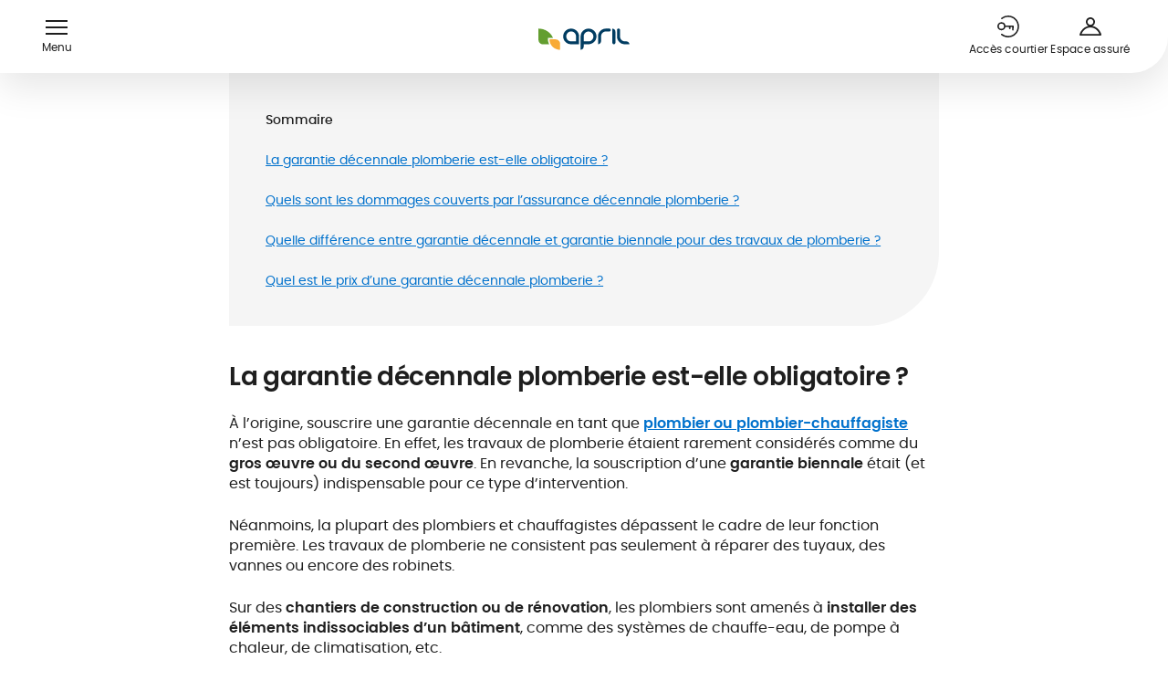

--- FILE ---
content_type: text/html;charset=utf-8
request_url: https://pro.april.fr/guide/garantie-decennale-plomberie
body_size: 45959
content:
<!DOCTYPE html><html  lang="fr"><head><meta charset="utf-8">
<meta name="viewport" content="width=device-width, initial-scale=1">
<title>Garantie décennale plomberie : principe, travaux, prix</title>
<link rel="preconnect" href="//www.google-analytics.com/" crossorigin>
<link rel="preconnect" href="//www.googletagmanager.com/" crossorigin>
<link rel="preconnect" href="//assets.april.fr/" crossorigin>
<link rel="preconnect" href="//static.axept.io/" crossorigin>
<link rel="preconnect" href="//try.abtasty.com" crossorigin>
<script src="https://static.cdn.prismic.io/prismic.min.js?repo=april-direct&new=true" async defer crossorigin="anonymous" data-hid="prismic-preview"></script>
<style>.icon-link_xxs_left span{align-items:center;display:flex;gap:.5rem}.icon-link_xxs_left span .ui-icon,.icon-link_xxs_left span img{flex-shrink:0;height:.75rem;width:.75rem}.icon-link_xxs_right span{align-items:center;display:flex;flex-direction:row-reverse;gap:.5rem}.icon-link_xxs_right span .ui-icon,.icon-link_xxs_right span img{flex-shrink:0;height:.75rem;width:.75rem}.icon-link_xs_left span{align-items:center;display:flex;gap:.5rem}.icon-link_xs_left span .ui-icon,.icon-link_xs_left span img{flex-shrink:0;height:1rem;width:1rem}.icon-link_xs_right span{align-items:center;display:flex;flex-direction:row-reverse;gap:.5rem}.icon-link_xs_right span .ui-icon,.icon-link_xs_right span img{flex-shrink:0;height:1rem;width:1rem}.icon-link_s_left span{align-items:center;display:flex;gap:.75rem}.icon-link_s_left span .ui-icon,.icon-link_s_left span img{flex-shrink:0;height:1.25rem;width:1.25rem}.icon-link_s_right span{align-items:center;display:flex;flex-direction:row-reverse;gap:.75rem}.icon-link_s_right span .ui-icon,.icon-link_s_right span img{flex-shrink:0;height:1.25rem;width:1.25rem}.icon-link_m_left span{align-items:center;display:flex;gap:.75rem}.icon-link_m_left span .ui-icon,.icon-link_m_left span img{flex-shrink:0;height:1.5rem;width:1.5rem}.icon-link_m_right span{align-items:center;display:flex;flex-direction:row-reverse;gap:.75rem}.icon-link_m_right span .ui-icon,.icon-link_m_right span img{flex-shrink:0;height:1.5rem;width:1.5rem}@keyframes skeleton-fade{0%{background-color:#f5f5f5;color:#f5f5f5}to{background-color:#ccc;color:#ccc}}/*! normalize.css v8.0.1 | MIT License | github.com/necolas/normalize.css */html{line-height:1.15;-webkit-text-size-adjust:100%}body{margin:0}main{display:block}h1{font-size:2em;margin:.67em 0}hr{box-sizing:initial;height:0;overflow:visible}pre{font-family:monospace,monospace;font-size:1em}a{background-color:initial}abbr[title]{border-bottom:none;text-decoration:underline;-webkit-text-decoration:underline dotted;text-decoration:underline dotted}b,strong{font-weight:bolder}code,kbd,samp{font-family:monospace,monospace;font-size:1em}small{font-size:80%}.exposant,sub,sup{font-size:75%;line-height:0;position:relative;vertical-align:initial}sub{bottom:-.25em}.exposant,sup{top:-.5em}img{border-style:none}button,input,optgroup,select,textarea{font-family:inherit;font-size:100%;line-height:1.15;margin:0}button,input{overflow:visible}button,select{text-transform:none}[type=button],[type=reset],[type=submit],button{-webkit-appearance:button}[type=button]::-moz-focus-inner,[type=reset]::-moz-focus-inner,[type=submit]::-moz-focus-inner,button::-moz-focus-inner{border-style:none;padding:0}[type=button]:-moz-focusring,[type=reset]:-moz-focusring,[type=submit]:-moz-focusring,button:-moz-focusring{outline:1px dotted ButtonText}fieldset{border:none;padding:0}legend{box-sizing:border-box;color:inherit;display:table;max-width:100%;padding:0;white-space:normal}progress{vertical-align:initial}textarea{overflow:auto}[type=checkbox],[type=radio]{box-sizing:border-box;padding:0}[type=number]::-webkit-inner-spin-button,[type=number]::-webkit-outer-spin-button{height:auto}[type=search]{-webkit-appearance:textfield;outline-offset:-2px}[type=search]::-webkit-search-decoration{-webkit-appearance:none}::-webkit-file-upload-button{-webkit-appearance:button;font:inherit}details{display:block}summary{display:list-item}[hidden],template{display:none}@font-face{font-display:swap;font-family:Poppins;font-style:normal;font-weight:700;src:url(/_nuxt/poppins-semibold.Dwwe1GeG.woff2) format("woff2")}@font-face{font-display:swap;font-family:Poppins;font-style:normal;font-weight:500;src:url(/_nuxt/poppins-medium.CmTOiZsM.woff2) format("woff2")}@font-face{font-display:swap;font-family:Poppins;font-style:normal;font-weight:400;src:url(/_nuxt/poppins-regular.Dr_4dpX_.woff2) format("woff2")}@font-face{font-display:swap;font-family:FragmentMono;font-style:normal;font-weight:400;src:url(/_nuxt/FragmentMono-Regular.D38hbeKd.ttf)}@font-face{ascent-override:100%;descent-override:38%;font-family:Adjusted Arial Fallback;line-gap-override:0%;size-adjust:109%;src:local(Arial)}body{--theme-color-medium:#0071cc;--theme-color-dark:#002d52;--theme-color-regular:#d6edff;--theme-color-light:#ebf6ff;--theme-color-medium-green:#639e30;--theme-color-medium-orange:#f8aa36}body.theme-blue{--theme-color-medium:#0071cc;--theme-color-dark:#002d52;--theme-color-regular:#d6edff;--theme-color-light:#ebf6ff}body.theme-green{--theme-color-medium:#639e30;--theme-color-dark:#477123;--theme-color-regular:#eaf5e0;--theme-color-light:#f4faef}.-color-market-emprunteur,.-color-market-habitation{color:#cc0700}.-color-market-prevoyance{color:#722483}.-color-market-sante{color:#0071cc}.-color-market-international{color:#639e30}.-color-market-marine{color:#0071cc}.-color-market-moto{color:#f8aa36}.-color-market-auto{color:#ec9109}.-color-market-pro{color:#002d52}.-color-market-default{color:#f5f5f5}.-background-market-emprunteur,.-background-market-habitation{background-color:#cc0700;color:#fff}.-background-market-prevoyance{background-color:#722483;color:#fff}.-background-market-sante{background-color:var(--theme-color-medium);color:#fff}.-background-market-international{background-color:#639e30;color:#fff}.-background-market-marine{background-color:#0071cc;color:#fff}.-background-market-moto{background-color:#f8aa36;color:#fff}.-background-market-auto{background-color:#ec9109;color:#fff}.-background-market-pro{background-color:#002d52;color:#fff}.-background-market-default{background-color:var(--theme-color-medium);color:#fff}.-gradient-market-emprunteur,.-gradient-market-habitation{background:linear-gradient(90deg,#cc0700,#ffd8d6 98.78%)}.-gradient-market-prevoyance{background:linear-gradient(90deg,#722483,#a672b1 98.78%)}.-gradient-market-sante{background:linear-gradient(90deg,#0071cc,#d6edff 98.78%)}.-gradient-market-auto{background:linear-gradient(90deg,#ec9109,#feeed8 98.78%)}.-gradient-market-pro{background:linear-gradient(90deg,#002d52,#d6edff 98.78%)}.-gradient-market-default{background:linear-gradient(90deg,#858585,#ccc 98.78%)}.-theme-market-emprunteur,.-theme-market-habitation{--theme-color-medium:#cc0700}.-theme-market-prevoyance{--theme-color-medium:#722483}.-theme-market-sante{--theme-color-medium:#0071cc}.-theme-market-international{--theme-color-medium:#639e30}.-theme-market-marine{--theme-color-medium:#0071cc}.-theme-market-moto{--theme-color-medium:#f8aa36}.-theme-market-auto{--theme-color-medium:#ec9109}.-theme-market-pro{--theme-color-medium:#002d52}.-theme-market-default{--theme-color-medium:#f5f5f5}.radial-gradient.-pink{background:radial-gradient(50% 50% at 50% 50%,#f17eae 22.4%,#e0669b 64.06%,#d2598d)}.radial-gradient.-medium-red{background:radial-gradient(50% 50% at 50% 50%,#cc0700 0,#cc0700 43.75%,#b72839)}.radial-gradient.-medium-blue{background:radial-gradient(50% 50% at 50% 50%,#0071cc 0,#0071cc 35.42%,#316cc6)}.radial-gradient.-medium-green{background:radial-gradient(50% 50% at 50% 50%,#74b660 0,#639e30 44.79%,#5c954a)}.radial-gradient.-medium-orange{background:radial-gradient(50% 50% at 50% 50%,#ffad48 0,#f8aa36 43.75%,#eb8100)}.radial-gradient.-bleu-ciel{background:radial-gradient(50% 50% at 50% 50%,#7bd8ef 0,#2188e5 43.75%,#5cbcd3 100%,#5cbcd3 0)}.radial-gradient.-violet{background:radial-gradient(50% 50% at 50% 50%,#8e37a0 9.9%,#722483 56.25%,#692079)}.radial-gradient.-orange{background:radial-gradient(50% 50% at 50% 50%,#ffc251 0,#d98508 43.75%,#fca300)}.radial-gradient.-light-gray{background:radial-gradient(50% 50% at 50% 50%,#fff 35.42%,#f5f5f5)}*,:after,:before{box-sizing:border-box}html{scroll-behavior:smooth;scroll-padding-top:5rem;scrollbar-gutter:stable}body{--gutter:.5rem;--gutter-half:.25rem;color:#1e1e1e;font-family:Poppins,Adjusted Arial Fallback,Helvetica,sans-serif;font-size:1rem;line-height:1.375;-webkit-font-smoothing:antialiased;-moz-osx-font-smoothing:grayscale}[class*=user-input-] [tabindex],[class*=user-input-] a,[class*=user-input-] button,[class*=user-input-] input,[class*=user-input-] textarea{outline:none;-webkit-tap-highlight-color:rgba(82,82,82,0)}button{background:none;border:none;cursor:pointer;font:inherit;line-height:inherit;padding:0;text-align:inherit}a{color:var(--theme-color-medium);text-decoration:none}@media (min-width:64em){body{--gutter:1rem;--gutter-half:.5rem}html{scroll-padding-top:8rem}}.desktop-only{display:none!important}@media (min-width:64em){.desktop-only{display:block!important}}.mobile-only{display:block!important}@media (min-width:64em){.mobile-only{display:none!important}}ul.list-native{display:flex;flex-direction:column;gap:.75rem;list-style:none;padding-left:0}ul.list-native>li{color:#1e1e1e;font-size:1rem;line-height:1.375;padding-left:1.875rem;position:relative}ul.list-native>li p{margin:0}@media (max-width:47.9375em){ul.list-native>li{font-size:.875rem;line-height:1.4285714286}}ul.list-native>li:before{background-color:currentColor;color:var(--theme-color-medium);content:"";height:1.375rem;left:0;-webkit-mask:url("data:image/svg+xml;charset=utf-8,%3Csvg xmlns='http://www.w3.org/2000/svg' width='22' height='22' fill='none' viewBox='0 0 22 22'%3E%3Ccircle cx='11' cy='11' r='2.75' fill='%230071cc'/%3E%3C/svg%3E") no-repeat center/contain;mask:url("data:image/svg+xml;charset=utf-8,%3Csvg xmlns='http://www.w3.org/2000/svg' width='22' height='22' fill='none' viewBox='0 0 22 22'%3E%3Ccircle cx='11' cy='11' r='2.75' fill='%230071cc'/%3E%3C/svg%3E") no-repeat center/contain;position:absolute;top:0;width:1.375rem}.desktop-only{display:none}@media (min-width:64em){.desktop-only{display:block}}.mobile-only{display:block}@media (min-width:64em){.mobile-only{display:none}}.hidden{visibility:hidden}.edito{--edito-line-height:1.375;font-size:1rem;line-height:1.375}.edito.-small{--edito-line-height:1.4285714286;font-size:.875rem;line-height:1.4285714286}.edito.-mention{--edito-line-height:1.5;font-size:.75rem;letter-spacing:.02em;line-height:1.5}.edito.-small-mention{--edito-line-height:1.6;font-size:.625rem;letter-spacing:.02em;line-height:1.6}.edito.-mention ul li:before,.edito.-small-mention ul li:before{height:.1875rem;left:.5625rem;top:calc(var(--edito-line-height)*1em/2 - .09375rem);width:.1875rem}.edito pre>*,.edito>*{margin-bottom:0;margin-top:0}.edito pre>*+*,.edito>*+*{margin-top:1.5em}.edito ul{display:flex;flex-direction:column;gap:.75rem;list-style:none;padding-left:0}.edito ul>li{color:#1e1e1e;font-size:1rem;line-height:1.375;padding-left:1.875rem;position:relative}.edito ul>li p{margin:0}@media (max-width:47.9375em){.edito ul>li{font-size:.875rem;line-height:1.4285714286}}.edito ul>li:before{background-color:currentColor;color:var(--theme-color-medium);content:"";height:1.375rem;left:0;-webkit-mask:url("data:image/svg+xml;charset=utf-8,%3Csvg xmlns='http://www.w3.org/2000/svg' width='22' height='22' fill='none' viewBox='0 0 22 22'%3E%3Ccircle cx='11' cy='11' r='2.75' fill='%230071cc'/%3E%3C/svg%3E") no-repeat center/contain;mask:url("data:image/svg+xml;charset=utf-8,%3Csvg xmlns='http://www.w3.org/2000/svg' width='22' height='22' fill='none' viewBox='0 0 22 22'%3E%3Ccircle cx='11' cy='11' r='2.75' fill='%230071cc'/%3E%3C/svg%3E") no-repeat center/contain;position:absolute;top:0;width:1.375rem}.edito ol{list-style-type:none;padding:0}.edito ol li{padding-left:1.5rem;position:relative}.edito ol li:before{content:"";left:0;position:absolute}.edito ol li:not(:last-child){margin-bottom:.5em}.edito ol{counter-reset:ordered-list}.edito ol li:before{color:var(--theme-color-medium);content:counter(ordered-list) ".";counter-increment:ordered-list;left:.3125rem;top:0;transform:translate3d(-50%,0,0)}.edito b,.edito h2,.edito strong{font-weight:700}.edito h2{font-size:1.5rem;letter-spacing:-.02em;line-height:1.1666666667}@media (min-width:48em){.edito h2{font-size:1.75rem;font-weight:700;letter-spacing:-.02em;line-height:1.1428571429}}.edito h2 b,.edito h2 strong{color:var(--theme-color-medium);font-weight:inherit}.edito h2 a{color:inherit;text-decoration:none}.edito h3{font-size:1.25rem;font-weight:700;letter-spacing:-.02em;line-height:1.2}@media (min-width:48em){.edito h3{font-size:1.5rem;font-weight:700;letter-spacing:-.02em;line-height:1.1666666667}}.edito h3 b,.edito h3 strong{color:var(--theme-color-medium);font-weight:inherit}.edito h3 a{color:inherit;text-decoration:none}.edito h4{font-size:1.125rem;font-weight:700;letter-spacing:-.02em;line-height:1.2222222222}@media (min-width:48em){.edito h4{font-size:1.25rem;font-weight:700;letter-spacing:-.02em;line-height:1.2}}.edito h4 b,.edito h4 strong{color:var(--theme-color-medium);font-weight:inherit}.edito h4 a{color:inherit;text-decoration:none}.edito h5{font-size:1.125rem;font-weight:700;letter-spacing:-.02em;line-height:1.2222222222}@media (min-width:48em){.edito h5{font-size:1.125rem;font-weight:700;letter-spacing:-.02em;line-height:1.2222222222}}.edito h5 b,.edito h5 strong{color:var(--theme-color-medium);font-weight:inherit}.edito h5 a{color:inherit;text-decoration:none}.edito h6{font-size:.875rem;font-weight:700;line-height:1.4285714286}.edito .warning{color:#f8aa36}.edito .highlighted{color:var(--theme-color-medium)}.edito .left-align{text-align:left}.edito .right-align{text-align:right}.edito .center-align{text-align:center}@media (max-width:47.9375em){.edito.-responsive{--edito-line-height:1.4285714286;font-size:.875rem;line-height:1.4285714286}}.edito-rich-text+.banner-push{margin-top:2.5rem}@media (min-width:64em){.edito-rich-text+.banner-push{margin-top:5rem}}.article-head+.edito-rich-text,.banner-push+.edito-rich-text{margin-top:2.5rem}@media (min-width:64em){.banner-push+.edito-rich-text{margin-top:5rem}}.edito-table+.edito-rich-text{margin-top:2.5rem}@media (min-width:64em){.edito-table+.edito-rich-text{margin-top:5rem}}.ctas-list+.edito-carousel,.highlight-v2-container+.edito-rich-text{margin-top:2.5rem}@media (min-width:64em){.ctas-list+.edito-carousel{margin-top:5rem}}.ui-breadcrumb+.edito-carousel{margin-top:2.5rem}@media (min-width:64em){.ui-breadcrumb+.edito-carousel{margin-top:5rem}}.title-header+.featured-block,.title-header+.title-header{margin-top:1.5rem}.edito-cta+.edito-rich-text{margin-top:2.5rem}@media (min-width:64em){.edito-cta+.edito-rich-text{margin-top:5rem}}.edito-rich-text+.youtube-video{margin-top:2.5rem}@media (min-width:64em){.edito-rich-text+.youtube-video{margin-top:5rem}}.ui-breadcrumb:first-child{margin-top:0;padding-top:5rem}@media (min-width:64em){.ui-breadcrumb:first-child{padding-top:8rem}}.ui-breadcrumb:first-child+.title-header{margin-top:1.5rem}.edito-carousel.-featured+.edito-carousel,.ui-grid-aside>:not(:first-child){margin-top:2.5rem}@media (min-width:64em){.edito-carousel.-featured+.edito-carousel{margin-top:5rem}}@media (min-width:83em){.contact-push.-borders+*{margin-top:2.5rem}}@media (min-width:83em) and (min-width:64em){.contact-push.-borders+*{margin-top:5rem}}.form-block+.confirmation-block{margin-top:2.5rem;padding-top:0}.notification-push:not(.-overlay)+.hero-title{margin-top:1.5rem}@media (min-width:64em){.notification-push:not(.-overlay)+.hero-title{margin-top:1.5rem}}.title-header+.list-push-carousel .list-push-carousel-wrapper{margin-top:1.5rem}@media (min-width:48em){.form-block+.confirmation-block{margin-top:3rem}}@media (min-width:64em){.form-push+:not(.ratings-push)>.ui-wrapper,.form-simple.-variant-1+:not(.ratings-push)>.ui-wrapper{border-top:.0625rem solid #ccc;padding-top:5rem}}[data-tooltip]:not(.custom-tooltip){background:initial;border:1px solid var(--theme-color-medium);border-radius:50%;cursor:pointer;flex:0 0 1.25rem;font-size:.75rem;height:1.25rem;line-height:0;padding:0;position:relative;text-align:center;transform:translateY(-.375rem);width:1.25rem}.tooltip-root{align-items:center;background:#fff;border:1px solid var(--theme-color-medium);border-radius:.625rem;box-shadow:0 15px 40px #0003;color:#000;display:flex;flex-direction:column;font-size:.75rem;letter-spacing:.02em;line-height:1.5;margin-left:-5.625rem;margin-top:1.875rem;opacity:0;padding:.875rem .75rem;position:fixed;text-align:center;transform:translateY(10px);transition:.3s;transition-property:opacity,visibility,transform;visibility:hidden;width:12.5rem;z-index:50}.tooltip-root.--transverse{border:1px solid #ccc}.tooltip-root>*{margin:0}.tooltip-root li{margin-bottom:0!important}.tooltip-root:after,.tooltip-root:before{border:.5rem solid transparent;border-top-width:0;bottom:calc(100% - 1px);content:"";left:calc(50% - .5rem);position:absolute;will-change:transform;z-index:2}.tooltip-root:before{border-bottom-color:#fff;z-index:3}.tooltip-root:after{border-bottom-color:inherit;bottom:100%}.tooltip-root[data-tooltip-show]{opacity:1;transform:translateY(0);visibility:visible}.tooltip-root[data-tooltip-position-x=right]{margin-left:-4.375rem}.tooltip-root[data-tooltip-position-x=right]:after,.tooltip-root[data-tooltip-position-x=right]:before{left:auto;right:1.25rem}.tooltip-root[data-tooltip-position-x=left]{margin-left:-6.875rem}.tooltip-root[data-tooltip-position-x=left]:after,.tooltip-root[data-tooltip-position-x=left]:before{left:1.25rem}.tooltip-root[data-tooltip-position-y=top]{margin-top:.625rem}.tooltip-root[data-tooltip-position-y=top]:after,.tooltip-root[data-tooltip-position-y=top]:before{bottom:auto;top:100%;transform:scaleY(-1)}.tooltip-root[data-tooltip-position-y=top]:after{top:calc(100% + 1px)}</style>
<style>.icon-link_xxs_left span{align-items:center;display:flex;gap:.5rem}.icon-link_xxs_left span .ui-icon,.icon-link_xxs_left span img{flex-shrink:0;height:.75rem;width:.75rem}.icon-link_xxs_right span{align-items:center;display:flex;flex-direction:row-reverse;gap:.5rem}.icon-link_xxs_right span .ui-icon,.icon-link_xxs_right span img{flex-shrink:0;height:.75rem;width:.75rem}.icon-link_xs_left span{align-items:center;display:flex;gap:.5rem}.icon-link_xs_left span .ui-icon,.icon-link_xs_left span img{flex-shrink:0;height:1rem;width:1rem}.icon-link_xs_right span{align-items:center;display:flex;flex-direction:row-reverse;gap:.5rem}.icon-link_xs_right span .ui-icon,.icon-link_xs_right span img{flex-shrink:0;height:1rem;width:1rem}.icon-link_s_left span{align-items:center;display:flex;gap:.75rem}.icon-link_s_left span .ui-icon,.icon-link_s_left span img{flex-shrink:0;height:1.25rem;width:1.25rem}.icon-link_s_right span{align-items:center;display:flex;flex-direction:row-reverse;gap:.75rem}.icon-link_s_right span .ui-icon,.icon-link_s_right span img{flex-shrink:0;height:1.25rem;width:1.25rem}.icon-link_m_left span{align-items:center;display:flex;gap:.75rem}.icon-link_m_left span .ui-icon,.icon-link_m_left span img{flex-shrink:0;height:1.5rem;width:1.5rem}.icon-link_m_right span{align-items:center;display:flex;flex-direction:row-reverse;gap:.75rem}.icon-link_m_right span .ui-icon,.icon-link_m_right span img{flex-shrink:0;height:1.5rem;width:1.5rem}@keyframes skeleton-fade{0%{background-color:#f5f5f5;color:#f5f5f5}to{background-color:#ccc;color:#ccc}}.__with-top-header{margin-top:var(--top-header-height)}@media (min-width:48em){.__with-top-header{margin-top:0}}</style>
<style>img.fluid-img{height:auto;width:100%}</style>
<style>.icon-link_xxs_left span{align-items:center;display:flex;gap:.5rem}.icon-link_xxs_left span .ui-icon,.icon-link_xxs_left span img{flex-shrink:0;height:.75rem;width:.75rem}.icon-link_xxs_right span{align-items:center;display:flex;flex-direction:row-reverse;gap:.5rem}.icon-link_xxs_right span .ui-icon,.icon-link_xxs_right span img{flex-shrink:0;height:.75rem;width:.75rem}.icon-link_xs_left span{align-items:center;display:flex;gap:.5rem}.icon-link_xs_left span .ui-icon,.icon-link_xs_left span img{flex-shrink:0;height:1rem;width:1rem}.icon-link_xs_right span{align-items:center;display:flex;flex-direction:row-reverse;gap:.5rem}.icon-link_xs_right span .ui-icon,.icon-link_xs_right span img{flex-shrink:0;height:1rem;width:1rem}.icon-link_s_left span{align-items:center;display:flex;gap:.75rem}.icon-link_s_left span .ui-icon,.icon-link_s_left span img{flex-shrink:0;height:1.25rem;width:1.25rem}.icon-link_s_right span{align-items:center;display:flex;flex-direction:row-reverse;gap:.75rem}.icon-link_s_right span .ui-icon,.icon-link_s_right span img{flex-shrink:0;height:1.25rem;width:1.25rem}.icon-link_m_left span{align-items:center;display:flex;gap:.75rem}.icon-link_m_left span .ui-icon,.icon-link_m_left span img{flex-shrink:0;height:1.5rem;width:1.5rem}.icon-link_m_right span{align-items:center;display:flex;flex-direction:row-reverse;gap:.75rem}.icon-link_m_right span .ui-icon,.icon-link_m_right span img{flex-shrink:0;height:1.5rem;width:1.5rem}@keyframes skeleton-fade{0%{background-color:#f5f5f5;color:#f5f5f5}to{background-color:#ccc;color:#ccc}}body{overflow-x:hidden;transition:.2s;width:100vw}.site-header-v2{left:0;position:fixed;top:0;width:100vw;z-index:120}.site-header-v2 .ui-icon.user{margin-bottom:-2px;margin-top:2px}.site-header-v2 .site-header-v2-wrapper{background-color:#fff;border-radius:0 0 2.5rem;box-shadow:0 15px 40px #0000001a;height:4.0625rem;position:relative;width:100%;z-index:130}.site-header-v2 .site-header-v2-wrapper>.ui-wrapper{display:flex;height:100%;width:calc(100% - 3rem)}.site-header-v2 .menu-btn-wrapper{display:flex;flex:0;flex-direction:column;justify-content:center;padding:0 1.25rem 0 0;transition:opacity .3s ease-in .5s;transition:opacity .4s ease-out .5s;transition:opacity .4s ease-in .5s;z-index:1}.site-header-v2 .menu-btn-wrapper .menu-btn{align-items:center;color:inherit;display:flex;flex-direction:column;height:100%;justify-content:center;min-height:1.5rem;width:1.5rem}.site-header-v2 .menu-btn-wrapper .menu-btn p{color:inherit;display:none;font-size:.75rem;line-height:1;margin:.5rem 0 0;padding:0}.site-header-v2 .menu-btn-wrapper .hamburger{height:1rem;position:relative;width:1.5rem}.site-header-v2 .menu-btn-wrapper .hamburger .hamburger-bar{background-color:#1e1e1e;height:.125rem;position:absolute;transition:transform .2s ease-out,opacity .2s ease-out;width:100%}.site-header-v2 .menu-btn-wrapper .hamburger .hamburger-bar:first-of-type{top:0}.site-header-v2 .menu-btn-wrapper .hamburger .hamburger-bar:nth-of-type(4){bottom:0}.site-header-v2 .menu-btn-wrapper .hamburger .hamburger-bar:nth-of-type(2),.site-header-v2 .menu-btn-wrapper .hamburger .hamburger-bar:nth-of-type(3){top:calc(50% - .0625rem)}.site-header-v2 .menu-btn-wrapper .hamburger .hamburger-bar:nth-of-type(3),.site-header-v2 .menu-btn-wrapper .hamburger.--active .hamburger-bar:first-of-type{opacity:0}.site-header-v2 .menu-btn-wrapper .hamburger.--active .hamburger-bar:nth-of-type(2){transform:rotate(45deg)}.site-header-v2 .menu-btn-wrapper .hamburger.--active .hamburger-bar:nth-of-type(3){opacity:1;transform:rotate(-45deg)}.site-header-v2 .menu-btn-wrapper .hamburger.--active .hamburger-bar:nth-of-type(4){opacity:0}.site-header-v2 .header-logo{flex:1;height:100%;text-align:left}.site-header-v2 .header-logo .cms-link{display:inline-block;height:100%}.site-header-v2 .header-logo .ui-logo{height:100%;max-width:5.75rem}.site-header-v2 .header-actions{align-items:center;display:flex;flex:1;gap:0 1.25rem;justify-content:flex-end}.site-header-v2 .header-actions .cta{flex:0;height:1.5rem;white-space:nowrap;width:1.5rem}.site-header-v2 .header-actions .cta>span{display:none}.site-header-v2 .header-actions .cta:active,.site-header-v2 .header-actions .cta:focus,.site-header-v2 .header-actions .cta:hover{color:#1e1e1e}.site-header-v2 .header-actions .--hide-mobile{display:none}.site-header-v2 .search-box .search-suggestions .search-suggestions-item{font-weight:400}.site-header-v2 .search-box .search-box-close{color:#1e1e1e}.site-header-v2.--header-cta-button .header-cta-button{display:none}@media (min-width:83em){.site-header-v2.--header-cta-button .menu-btn-wrapper{flex:0;transition:all .3s ease .5s;width:0}.site-header-v2.--header-cta-button .header-cta-button{align-items:center;display:flex;flex:1;justify-content:center;padding:0 40px;transform:scale(1)}.site-header-v2.--header-cta-button .header-cta-button .header-fixed-button{width:100%}.site-header-v2.--header-cta-button.--cta-button-visible .header-cta-button{display:flex}.site-header-v2.--header-cta-button.--cta-button-visible .header-logo{opacity:1}.site-header-v2.--header-cta-button.--cta-button-visible .header-logo .cms-link{left:4.75rem;position:absolute;transform:translate(0);transition:all .4s ease}.site-header-v2 .header-cta-button.cta-button-animate-enter-active,.site-header-v2 .header-cta-button.cta-button-animate-leave-active{transition:all .4s}.site-header-v2 .header-cta-button.cta-button-animate-enter,.site-header-v2 .header-cta-button.cta-button-animate-leave-to{transform:scale(0);transition:all .4s}}.site-header-v2.--search-open .header-cta-button{opacity:0;transition:opacity .2s ease-out}.site-header-v2.--search-open+.site-header-v2-search-bg{transform:translateY(0)}.site-header-v2.--search-open .header-logo,.site-header-v2.--search-open .menu-btn-wrapper{opacity:0;transition:opacity .2s ease-out}.site-header-v2.--search-open .header-actions .cta-icon{opacity:0;pointer-events:none;visibility:hidden}@media (min-width:64em){.site-header-v2 .site-header-v2-wrapper{height:5rem}.site-header-v2 .menu-btn-wrapper{flex:1}.site-header-v2 .menu-btn-wrapper .menu-btn{min-width:4.75rem}.site-header-v2 .menu-btn-wrapper .menu-btn>p{display:block}.site-header-v2 .menu-btn-wrapper .menu-btn:hover{color:var(--theme-color-medium)}.site-header-v2 .menu-btn-wrapper .menu-btn:hover .hamburger-bar{background-color:var(--theme-color-medium)}.site-header-v2 .header-logo{text-align:center}.site-header-v2 .header-logo .cms-link{left:50%;position:absolute;top:0;transform:translate(-50%);transition:all .4s ease-out .4s}.site-header-v2 .header-logo .ui-logo{max-width:6.25rem}.site-header-v2 .header-actions{flex:1;gap:2rem;padding-right:1rem}.site-header-v2 .header-actions .cta{height:100%;min-width:5.625rem;width:auto}.site-header-v2 .header-actions .cta>span{display:inline-block;height:auto;visibility:visible}.site-header-v2 .header-actions .cta:hover{color:var(--theme-color-medium)}.site-header-v2 .header-actions .search-box-wrapper{align-items:center;display:flex;height:100%}.site-header-v2 .header-actions .--hide-mobile{display:flex}.site-header-v2 .search-box .search-box-close{right:1.5rem}.site-header-v2 .search-box .search-box-close:hover{color:var(--theme-color-medium)}.site-header-v2.--search-open .header-nav{flex:0}.site-header-v2.--search-open .menu-btn-wrapper{flex:0;padding:0;width:0}.site-header-v2.--search-open .header-cta-button{display:none}.site-header-v2.--search-open .header-logo{opacity:1}.site-header-v2.--search-open .header-logo .cms-link{left:1.5rem;position:absolute;transform:translate(0);transition:all .4s ease-out}body.theme-blue .site-header-v2 .menu-btn:hover{color:#002d52}body.theme-blue .site-header-v2 .menu-btn:hover .hamburger-bar{background-color:#002d52}body.theme-blue .site-header-v2 .header-actions .cta-icon:hover,body.theme-blue .site-header-v2 .header-actions .search-box-close:hover{color:#002d52}}</style>
<style>.icon-link_xxs_left span{align-items:center;display:flex;gap:.5rem}.icon-link_xxs_left span .ui-icon,.icon-link_xxs_left span img{flex-shrink:0;height:.75rem;width:.75rem}.icon-link_xxs_right span{align-items:center;display:flex;flex-direction:row-reverse;gap:.5rem}.icon-link_xxs_right span .ui-icon,.icon-link_xxs_right span img{flex-shrink:0;height:.75rem;width:.75rem}.icon-link_xs_left span{align-items:center;display:flex;gap:.5rem}.icon-link_xs_left span .ui-icon,.icon-link_xs_left span img{flex-shrink:0;height:1rem;width:1rem}.icon-link_xs_right span{align-items:center;display:flex;flex-direction:row-reverse;gap:.5rem}.icon-link_xs_right span .ui-icon,.icon-link_xs_right span img{flex-shrink:0;height:1rem;width:1rem}.icon-link_s_left span{align-items:center;display:flex;gap:.75rem}.icon-link_s_left span .ui-icon,.icon-link_s_left span img{flex-shrink:0;height:1.25rem;width:1.25rem}.icon-link_s_right span{align-items:center;display:flex;flex-direction:row-reverse;gap:.75rem}.icon-link_s_right span .ui-icon,.icon-link_s_right span img{flex-shrink:0;height:1.25rem;width:1.25rem}.icon-link_m_left span{align-items:center;display:flex;gap:.75rem}.icon-link_m_left span .ui-icon,.icon-link_m_left span img{flex-shrink:0;height:1.5rem;width:1.5rem}.icon-link_m_right span{align-items:center;display:flex;flex-direction:row-reverse;gap:.75rem}.icon-link_m_right span .ui-icon,.icon-link_m_right span img{flex-shrink:0;height:1.5rem;width:1.5rem}@keyframes skeleton-fade{0%{background-color:#f5f5f5;color:#f5f5f5}to{background-color:#ccc;color:#ccc}}.ui-wrapper{color:"(min-width: 64em)";margin:0 auto;max-width:54.6875rem;position:relative;width:86.6666666667vw}.ui-wrapper.-wrapped{box-sizing:initial;padding-left:6.6666666667vw;padding-right:6.6666666667vw;width:calc(100% - 13.33333vw)}.ui-wrapper.-wide{max-width:none}@media (min-width:64em){.ui-wrapper{margin:0 auto;max-width:80rem;width:88.8888888889vw}.ui-wrapper.-wrapped{padding-left:11.6666666667vw;padding-right:11.6666666667vw;width:calc(100% - 23.33333vw)}.ui-wrapper.-full-width{max-width:83rem;width:92.2222222222vw}.ui-wrapper.-full-width.-wrapped{padding-left:3.8888888889vw;padding-right:3.8888888889vw;width:calc(100% - 7.77778vw)}.ui-wrapper.-medium{max-width:54.6875rem;width:60.7638888889vw}.ui-wrapper.-medium.-wrapped{padding-left:27.2222222222vw;padding-right:27.2222222222vw;width:calc(100% - 54.44444vw)}.ui-wrapper.-narrow{max-width:41rem;width:45.5555555556vw}.ui-wrapper.-narrow.-wrapped{padding-left:27.2222222222vw;padding-right:27.2222222222vw;width:calc(100% - 54.44444vw)}.ui-wrapper.-condensed{max-width:34rem;width:37.7777777778vw}.ui-wrapper.-condensed.-wrapped{padding-left:31.1111111111vw;padding-right:31.1111111111vw;width:calc(100% - 62.22222vw)}.ui-wrapper.-wide{max-width:none}}@media (max-width:47.9375em){.ui-wrapper.-desktop-only{max-width:100%;width:100%}}</style>
<style>.icon-link_xxs_left span{align-items:center;display:flex;gap:.5rem}.icon-link_xxs_left span .ui-icon,.icon-link_xxs_left span img{flex-shrink:0;height:.75rem;width:.75rem}.icon-link_xxs_right span{align-items:center;display:flex;flex-direction:row-reverse;gap:.5rem}.icon-link_xxs_right span .ui-icon,.icon-link_xxs_right span img{flex-shrink:0;height:.75rem;width:.75rem}.icon-link_xs_left span{align-items:center;display:flex;gap:.5rem}.icon-link_xs_left span .ui-icon,.icon-link_xs_left span img{flex-shrink:0;height:1rem;width:1rem}.icon-link_xs_right span{align-items:center;display:flex;flex-direction:row-reverse;gap:.5rem}.icon-link_xs_right span .ui-icon,.icon-link_xs_right span img{flex-shrink:0;height:1rem;width:1rem}.icon-link_s_left span{align-items:center;display:flex;gap:.75rem}.icon-link_s_left span .ui-icon,.icon-link_s_left span img{flex-shrink:0;height:1.25rem;width:1.25rem}.icon-link_s_right span{align-items:center;display:flex;flex-direction:row-reverse;gap:.75rem}.icon-link_s_right span .ui-icon,.icon-link_s_right span img{flex-shrink:0;height:1.25rem;width:1.25rem}.icon-link_m_left span{align-items:center;display:flex;gap:.75rem}.icon-link_m_left span .ui-icon,.icon-link_m_left span img{flex-shrink:0;height:1.5rem;width:1.5rem}.icon-link_m_right span{align-items:center;display:flex;flex-direction:row-reverse;gap:.75rem}.icon-link_m_right span .ui-icon,.icon-link_m_right span img{flex-shrink:0;height:1.5rem;width:1.5rem}@keyframes skeleton-fade{0%{background-color:#f5f5f5;color:#f5f5f5}to{background-color:#ccc;color:#ccc}}.ui-logo{display:inline-block}.ui-logo svg{fill:currentColor;height:auto;max-height:100%;vertical-align:middle;width:100%}.ui-logo span{border:0;clip:rect(0 0 0 0);height:1px;margin:-1px;overflow:hidden;padding:0;position:absolute;width:1px}</style>
<style>.icon-link_xxs_left span{align-items:center;display:flex;gap:.5rem}.icon-link_xxs_left span .ui-icon,.icon-link_xxs_left span img{flex-shrink:0;height:.75rem;width:.75rem}.icon-link_xxs_right span{align-items:center;display:flex;flex-direction:row-reverse;gap:.5rem}.icon-link_xxs_right span .ui-icon,.icon-link_xxs_right span img{flex-shrink:0;height:.75rem;width:.75rem}.icon-link_xs_left span{align-items:center;display:flex;gap:.5rem}.icon-link_xs_left span .ui-icon,.icon-link_xs_left span img{flex-shrink:0;height:1rem;width:1rem}.icon-link_xs_right span{align-items:center;display:flex;flex-direction:row-reverse;gap:.5rem}.icon-link_xs_right span .ui-icon,.icon-link_xs_right span img{flex-shrink:0;height:1rem;width:1rem}.icon-link_s_left span{align-items:center;display:flex;gap:.75rem}.icon-link_s_left span .ui-icon,.icon-link_s_left span img{flex-shrink:0;height:1.25rem;width:1.25rem}.icon-link_s_right span{align-items:center;display:flex;flex-direction:row-reverse;gap:.75rem}.icon-link_s_right span .ui-icon,.icon-link_s_right span img{flex-shrink:0;height:1.25rem;width:1.25rem}.icon-link_m_left span{align-items:center;display:flex;gap:.75rem}.icon-link_m_left span .ui-icon,.icon-link_m_left span img{flex-shrink:0;height:1.5rem;width:1.5rem}.icon-link_m_right span{align-items:center;display:flex;flex-direction:row-reverse;gap:.75rem}.icon-link_m_right span .ui-icon,.icon-link_m_right span img{flex-shrink:0;height:1.5rem;width:1.5rem}@keyframes skeleton-fade{0%{background-color:#f5f5f5;color:#f5f5f5}to{background-color:#ccc;color:#ccc}}.cta-icon{background:inherit;color:inherit;font-size:.75rem;letter-spacing:.02em;line-height:1.5;min-height:2.5rem}.cta-icon.icon-only{width:2.5rem}.cta-icon.small .fluid-img,.cta-icon.small [class*=ui-icon]{height:1rem;min-height:1rem;width:1rem}.cta-icon .fluid-img,.cta-icon [class*=ui-icon]{height:1.5rem;min-height:1.5rem;width:1.5rem}.cta-icon.cta-icon--horizontal .fluid-img+span,.cta-icon.cta-icon--horizontal [class*=ui-icon]+span,.cta-icon.cta-icon--horizontal span+.fluid-img,.cta-icon.cta-icon--horizontal span+[class*=ui-icon]{margin-left:1rem}.cta-icon.cta-icon--vertical{display:flex;flex-direction:column}.cta-icon.cta-icon--vertical .fluid-img+span,.cta-icon.cta-icon--vertical .ui-icon+span{margin-top:.25rem}.cta-icon:active,.cta-icon:hover{color:var(--theme-color-medium)}</style>
<style>.icon-link_xxs_left span{align-items:center;display:flex;gap:.5rem}.icon-link_xxs_left span .ui-icon,.icon-link_xxs_left span img{flex-shrink:0;height:.75rem;width:.75rem}.icon-link_xxs_right span{align-items:center;display:flex;flex-direction:row-reverse;gap:.5rem}.icon-link_xxs_right span .ui-icon,.icon-link_xxs_right span img{flex-shrink:0;height:.75rem;width:.75rem}.icon-link_xs_left span{align-items:center;display:flex;gap:.5rem}.icon-link_xs_left span .ui-icon,.icon-link_xs_left span img{flex-shrink:0;height:1rem;width:1rem}.icon-link_xs_right span{align-items:center;display:flex;flex-direction:row-reverse;gap:.5rem}.icon-link_xs_right span .ui-icon,.icon-link_xs_right span img{flex-shrink:0;height:1rem;width:1rem}.icon-link_s_left span{align-items:center;display:flex;gap:.75rem}.icon-link_s_left span .ui-icon,.icon-link_s_left span img{flex-shrink:0;height:1.25rem;width:1.25rem}.icon-link_s_right span{align-items:center;display:flex;flex-direction:row-reverse;gap:.75rem}.icon-link_s_right span .ui-icon,.icon-link_s_right span img{flex-shrink:0;height:1.25rem;width:1.25rem}.icon-link_m_left span{align-items:center;display:flex;gap:.75rem}.icon-link_m_left span .ui-icon,.icon-link_m_left span img{flex-shrink:0;height:1.5rem;width:1.5rem}.icon-link_m_right span{align-items:center;display:flex;flex-direction:row-reverse;gap:.75rem}.icon-link_m_right span .ui-icon,.icon-link_m_right span img{flex-shrink:0;height:1.5rem;width:1.5rem}@keyframes skeleton-fade{0%{background-color:#f5f5f5;color:#f5f5f5}to{background-color:#ccc;color:#ccc}}.cta{align-content:center;align-items:center;background:none;border-width:0;cursor:pointer;display:inline-flex;justify-content:center;line-height:inherit;padding:0;position:relative;text-decoration:none}.cta.-dark{color:#fff}.cta.-dark:focus,.cta.-dark:hover{color:var(--theme-color-light)}.cta.-disabled,.cta:disabled{cursor:not-allowed}.cta.-disabled[aria-hidden],.cta:disabled[aria-hidden]{visibility:hidden}.cta.icon-only .icon-label{border:0;clip:rect(0 0 0 0);height:1px;margin:-1px;overflow:hidden;padding:0;position:absolute;width:1px}.cta.icon-only [class*=ui-icon]{margin:0;transform:none}.cta.icon-only [class*=ui-icon]:first-child:not(:only-child),.cta.icon-only [class*=ui-icon]:last-child:not(:only-child){margin-left:0;margin-right:0}</style>
<style>.icon-link_xxs_left span{align-items:center;display:flex;gap:.5rem}.icon-link_xxs_left span .ui-icon,.icon-link_xxs_left span img{flex-shrink:0;height:.75rem;width:.75rem}.icon-link_xxs_right span{align-items:center;display:flex;flex-direction:row-reverse;gap:.5rem}.icon-link_xxs_right span .ui-icon,.icon-link_xxs_right span img{flex-shrink:0;height:.75rem;width:.75rem}.icon-link_xs_left span{align-items:center;display:flex;gap:.5rem}.icon-link_xs_left span .ui-icon,.icon-link_xs_left span img{flex-shrink:0;height:1rem;width:1rem}.icon-link_xs_right span{align-items:center;display:flex;flex-direction:row-reverse;gap:.5rem}.icon-link_xs_right span .ui-icon,.icon-link_xs_right span img{flex-shrink:0;height:1rem;width:1rem}.icon-link_s_left span{align-items:center;display:flex;gap:.75rem}.icon-link_s_left span .ui-icon,.icon-link_s_left span img{flex-shrink:0;height:1.25rem;width:1.25rem}.icon-link_s_right span{align-items:center;display:flex;flex-direction:row-reverse;gap:.75rem}.icon-link_s_right span .ui-icon,.icon-link_s_right span img{flex-shrink:0;height:1.25rem;width:1.25rem}.icon-link_m_left span{align-items:center;display:flex;gap:.75rem}.icon-link_m_left span .ui-icon,.icon-link_m_left span img{flex-shrink:0;height:1.5rem;width:1.5rem}.icon-link_m_right span{align-items:center;display:flex;flex-direction:row-reverse;gap:.75rem}.icon-link_m_right span .ui-icon,.icon-link_m_right span img{flex-shrink:0;height:1.5rem;width:1.5rem}@keyframes skeleton-fade{0%{background-color:#f5f5f5;color:#f5f5f5}to{background-color:#ccc;color:#ccc}}.ui-icon{fill:currentColor;vertical-align:middle}</style>
<style>.icon-link_xxs_left span{align-items:center;display:flex;gap:.5rem}.icon-link_xxs_left span .ui-icon,.icon-link_xxs_left span img{flex-shrink:0;height:.75rem;width:.75rem}.icon-link_xxs_right span{align-items:center;display:flex;flex-direction:row-reverse;gap:.5rem}.icon-link_xxs_right span .ui-icon,.icon-link_xxs_right span img{flex-shrink:0;height:.75rem;width:.75rem}.icon-link_xs_left span{align-items:center;display:flex;gap:.5rem}.icon-link_xs_left span .ui-icon,.icon-link_xs_left span img{flex-shrink:0;height:1rem;width:1rem}.icon-link_xs_right span{align-items:center;display:flex;flex-direction:row-reverse;gap:.5rem}.icon-link_xs_right span .ui-icon,.icon-link_xs_right span img{flex-shrink:0;height:1rem;width:1rem}.icon-link_s_left span{align-items:center;display:flex;gap:.75rem}.icon-link_s_left span .ui-icon,.icon-link_s_left span img{flex-shrink:0;height:1.25rem;width:1.25rem}.icon-link_s_right span{align-items:center;display:flex;flex-direction:row-reverse;gap:.75rem}.icon-link_s_right span .ui-icon,.icon-link_s_right span img{flex-shrink:0;height:1.25rem;width:1.25rem}.icon-link_m_left span{align-items:center;display:flex;gap:.75rem}.icon-link_m_left span .ui-icon,.icon-link_m_left span img{flex-shrink:0;height:1.5rem;width:1.5rem}.icon-link_m_right span{align-items:center;display:flex;flex-direction:row-reverse;gap:.75rem}.icon-link_m_right span .ui-icon,.icon-link_m_right span img{flex-shrink:0;height:1.5rem;width:1.5rem}@keyframes skeleton-fade{0%{background-color:#f5f5f5;color:#f5f5f5}to{background-color:#ccc;color:#ccc}}.menu-drawer{height:100%;left:0;pointer-events:none;position:fixed;top:0;width:100vw;z-index:100}.menu-drawer .card-menu{flex:0 0 auto;margin:0 1.5rem 1rem}@media (min-width:64em){.menu-drawer .card-menu{margin:0 2.5rem 1rem}}.menu-drawer .menu-drawer__content{background-color:#fff;box-shadow:15px 0 40px #0000001a;height:100%;max-width:20rem;overflow:hidden;position:relative;transform:translate3D(-120%,0,0);transition:transform .45s cubic-bezier(0,0,0,1);width:89vw}.menu-drawer .menu-drawer__outer{display:flex;flex-direction:column;height:100%;overflow-x:hidden;width:100%}.menu-drawer .menu-drawer__section{flex:0 0 auto}.menu-drawer .menu-drawer__section+.menu-drawer__section{margin-top:1.5rem}.menu-drawer .menu-drawer__section:last-of-type{flex:1}.menu-drawer .menu-drawer__section .menu-drawer__section__header{align-items:center;display:flex;padding:.5rem 1.5rem}.menu-drawer .menu-drawer__section .menu-drawer__section__header.--with-hover{cursor:pointer}.menu-drawer .menu-drawer__section .menu-drawer__section__header .ui-icon{height:1.5rem;margin-right:.75rem;width:1.5rem}.menu-drawer .menu-drawer__section .menu-drawer__section__header .cms-link,.menu-drawer .menu-drawer__section .menu-drawer__section__header .menu_drawer__section__title{color:inherit;font-size:1.125rem;font-weight:700;font-weight:600;letter-spacing:-.02em;line-height:1.2222222222;line-height:2.5rem;margin:0}.menu-drawer .menu-drawer__section .menu-drawer__section__header.--with-hover:focus-visible,.menu-drawer .menu-drawer__section .menu-drawer__section__header.--with-hover:hover{background-color:var(--theme-color-regular);color:var(--theme-color-dark)}.menu-drawer .menu-drawer__section li,.menu-drawer .menu-drawer__section ul{list-style:none;margin:0;padding:0}.menu-drawer .menu-drawer__footer{background-color:#f5f5f5;display:flex;flex:0 0 auto;flex-direction:column;margin-top:1.5rem;padding:1rem 0}.menu-drawer .menu-drawer__footer .list-link .list-link-label{font-size:.875rem}.menu-drawer .menu-drawer__footer .cta-label{margin:0 1.5rem}.menu-drawer .menu-drawer__footer .cta-label+.cta-label{margin-top:.75rem}.menu-drawer .menu-drawer__footer .contact-banner{margin:0 1.5rem}.menu-drawer .menu-drawer__footer .contact-banner+.cta-label{margin-top:1.5rem}.menu-drawer .menu_drawer__inner{background-color:#fff;box-shadow:0 15px 40px #0000001a;display:flex;flex-direction:column;height:100%;left:0;overflow:auto;position:absolute;top:0;transform:translate(100%);transition:all .3s cubic-bezier(0,0,0,1);width:100%}.menu-drawer .menu_drawer__inner[aria-hidden=true]{visibility:hidden}.menu-drawer .menu_drawer__inner[aria-hidden=false]{transform:translate(0);visibility:visible}.menu-drawer .menu_drawer__inner .menu-drawer__footer{padding:1.5rem 0}.menu-drawer .menu_drawer__inner__top{align-items:center;border-bottom:1px solid #f5f5f5;display:flex;gap:.75rem;justify-content:space-between;margin-bottom:1rem;padding:0 1.75rem .625rem}.menu-drawer .menu_drawer__inner__top .menu_drawer__inner__btn-back.cta-icon{flex:1;justify-content:flex-start;overflow:hidden}.menu-drawer .menu_drawer__inner__top .menu_drawer__inner__btn-back.cta-icon .ui-icon{flex:0 0 auto;margin:0;width:1rem}.menu-drawer .menu_drawer__inner__top .menu_drawer__inner__btn-back.cta-icon span{font-size:1.125rem;font-weight:600;margin-left:.5rem;overflow:hidden;text-overflow:ellipsis;white-space:nowrap}.menu-drawer .menu_drawer__inner__top .menu_drawer__inner__btn-back.cta-icon:not(:hover){color:#1e1e1e}.menu-drawer .menu_drawer__inner__top .menu_drawer__inner__btn-see-all{flex:0 0 auto;justify-content:flex-end}.menu-drawer .menu_drawer__inner__top .menu_drawer__inner__btn-see-all .ui-icon{margin-left:.5rem;width:.75rem}.menu-drawer .menu_drawer__inner__top .menu_drawer__inner__btn-see-all span{font-size:.875rem}.menu-drawer .menu-drawer__backdrop{height:100%;left:0;position:fixed;top:0;transition:background-color .5s cubic-bezier(0,0,0,1);width:100%;z-index:-1}.menu-drawer.--open{pointer-events:auto}.menu-drawer.--open .menu-drawer__content{transform:translateZ(0)}.menu-drawer.--open .menu-drawer__backdrop{background-color:#1e1e1e80}@media (min-width:64em){.menu-drawer .menu-drawer__content{max-width:28.125rem}.menu-drawer .menu_drawer__inner__top{padding:0 2.5rem .625rem}.menu-drawer .menu-drawer__section .menu-drawer__section__header{padding:0 2.5rem}.menu-drawer .menu-drawer__section .menu-drawer__section__header .ui-icon{height:1.5rem;width:1.5rem}.menu-drawer .menu-drawer__footer .cta-label{margin:0 2.5rem}.menu-drawer .menu-drawer__footer .contact-banner{color:inherit;margin:0 2.5rem}}</style>
<style>.icon-link_xxs_left span{align-items:center;display:flex;gap:.5rem}.icon-link_xxs_left span .ui-icon,.icon-link_xxs_left span img{flex-shrink:0;height:.75rem;width:.75rem}.icon-link_xxs_right span{align-items:center;display:flex;flex-direction:row-reverse;gap:.5rem}.icon-link_xxs_right span .ui-icon,.icon-link_xxs_right span img{flex-shrink:0;height:.75rem;width:.75rem}.icon-link_xs_left span{align-items:center;display:flex;gap:.5rem}.icon-link_xs_left span .ui-icon,.icon-link_xs_left span img{flex-shrink:0;height:1rem;width:1rem}.icon-link_xs_right span{align-items:center;display:flex;flex-direction:row-reverse;gap:.5rem}.icon-link_xs_right span .ui-icon,.icon-link_xs_right span img{flex-shrink:0;height:1rem;width:1rem}.icon-link_s_left span{align-items:center;display:flex;gap:.75rem}.icon-link_s_left span .ui-icon,.icon-link_s_left span img{flex-shrink:0;height:1.25rem;width:1.25rem}.icon-link_s_right span{align-items:center;display:flex;flex-direction:row-reverse;gap:.75rem}.icon-link_s_right span .ui-icon,.icon-link_s_right span img{flex-shrink:0;height:1.25rem;width:1.25rem}.icon-link_m_left span{align-items:center;display:flex;gap:.75rem}.icon-link_m_left span .ui-icon,.icon-link_m_left span img{flex-shrink:0;height:1.5rem;width:1.5rem}.icon-link_m_right span{align-items:center;display:flex;flex-direction:row-reverse;gap:.75rem}.icon-link_m_right span .ui-icon,.icon-link_m_right span img{flex-shrink:0;height:1.5rem;width:1.5rem}@keyframes skeleton-fade{0%{background-color:#f5f5f5;color:#f5f5f5}to{background-color:#ccc;color:#ccc}}.list-link{align-items:center;color:#1e1e1e;cursor:pointer;display:flex;font-size:.875rem;line-height:1.4285714286;padding:.5rem 1.5rem;width:100%}.list-link>.list-link-label{flex:1}.list-link>.list-link-label.-truncated{overflow:hidden;text-overflow:ellipsis;white-space:nowrap}.list-link .list-link-description{color:#858585;font-size:.75rem;letter-spacing:.02em;line-height:1.5;margin:0}.list-link .list-link-description.-truncated{overflow:hidden;text-overflow:ellipsis;white-space:nowrap}.list-link .left-icon{height:20px;margin-right:.75rem;width:20px}.list-link .right-icon{height:1rem;margin-left:.75rem;width:1rem}@media (min-width:64em){.list-link{padding:.5rem 2.5rem}}.list-link:focus-visible,.list-link:hover{background-color:var(--theme-color-regular);color:var(--theme-color-dark)}.list-link.-active,.list-link:active{background-color:var(--theme-color-light);color:var(--theme-color-medium)}.list-link.-active .list-link-label span,.list-link:active .list-link-label span{font-weight:500}</style>
<style>.icon-link_xxs_left span{align-items:center;display:flex;gap:.5rem}.icon-link_xxs_left span .ui-icon,.icon-link_xxs_left span img{flex-shrink:0;height:.75rem;width:.75rem}.icon-link_xxs_right span{align-items:center;display:flex;flex-direction:row-reverse;gap:.5rem}.icon-link_xxs_right span .ui-icon,.icon-link_xxs_right span img{flex-shrink:0;height:.75rem;width:.75rem}.icon-link_xs_left span{align-items:center;display:flex;gap:.5rem}.icon-link_xs_left span .ui-icon,.icon-link_xs_left span img{flex-shrink:0;height:1rem;width:1rem}.icon-link_xs_right span{align-items:center;display:flex;flex-direction:row-reverse;gap:.5rem}.icon-link_xs_right span .ui-icon,.icon-link_xs_right span img{flex-shrink:0;height:1rem;width:1rem}.icon-link_s_left span{align-items:center;display:flex;gap:.75rem}.icon-link_s_left span .ui-icon,.icon-link_s_left span img{flex-shrink:0;height:1.25rem;width:1.25rem}.icon-link_s_right span{align-items:center;display:flex;flex-direction:row-reverse;gap:.75rem}.icon-link_s_right span .ui-icon,.icon-link_s_right span img{flex-shrink:0;height:1.25rem;width:1.25rem}.icon-link_m_left span{align-items:center;display:flex;gap:.75rem}.icon-link_m_left span .ui-icon,.icon-link_m_left span img{flex-shrink:0;height:1.5rem;width:1.5rem}.icon-link_m_right span{align-items:center;display:flex;flex-direction:row-reverse;gap:.75rem}.icon-link_m_right span .ui-icon,.icon-link_m_right span img{flex-shrink:0;height:1.5rem;width:1.5rem}@keyframes skeleton-fade{0%{background-color:#f5f5f5;color:#f5f5f5}to{background-color:#ccc;color:#ccc}}.article-head{margin-top:2.5rem}@media (min-width:64em){.article-head{margin-top:5rem}}.article-head .article-head-details{color:#1e1e1e;font-size:.75rem;letter-spacing:.02em;line-height:1.5;text-align:center}.article-head .article-head-details .cms-link{font-weight:600}@media (min-width:64em){.article-head .article-head-details{font-size:.875rem;line-height:1.4285714286}}.article-head .article-head-title{font-size:2.125rem;font-weight:700;letter-spacing:-.02em;line-height:1.2352941176;margin:1rem 0 0;text-align:center}@media (min-width:48em){.article-head .article-head-title{font-size:2.5rem;font-weight:700;letter-spacing:-.02em;line-height:1.1}}.article-head .article-head-title b,.article-head .article-head-title strong{color:var(--theme-color-medium);font-weight:inherit}.article-head .article-head-title a{color:inherit;text-decoration:none}.article-head .ui-summary{margin-top:2.5rem}.article-head .article-head-description{font-size:1rem;font-style:italic;line-height:1.375;margin-top:2.5rem}@media (min-width:64em){.article-head .article-head-description{font-size:1.125rem;line-height:1.3333333333}}.article-head.-is-centered .article-head-description{text-align:center}.article-head .article-head-breadcrumbs{margin-block-end:2.5rem}.article-head .article-head-breadcrumbs .ui-wrapper{max-width:unset;width:unset}</style>
<style>.icon-link_xxs_left span{align-items:center;display:flex;gap:.5rem}.icon-link_xxs_left span .ui-icon,.icon-link_xxs_left span img{flex-shrink:0;height:.75rem;width:.75rem}.icon-link_xxs_right span{align-items:center;display:flex;flex-direction:row-reverse;gap:.5rem}.icon-link_xxs_right span .ui-icon,.icon-link_xxs_right span img{flex-shrink:0;height:.75rem;width:.75rem}.icon-link_xs_left span{align-items:center;display:flex;gap:.5rem}.icon-link_xs_left span .ui-icon,.icon-link_xs_left span img{flex-shrink:0;height:1rem;width:1rem}.icon-link_xs_right span{align-items:center;display:flex;flex-direction:row-reverse;gap:.5rem}.icon-link_xs_right span .ui-icon,.icon-link_xs_right span img{flex-shrink:0;height:1rem;width:1rem}.icon-link_s_left span{align-items:center;display:flex;gap:.75rem}.icon-link_s_left span .ui-icon,.icon-link_s_left span img{flex-shrink:0;height:1.25rem;width:1.25rem}.icon-link_s_right span{align-items:center;display:flex;flex-direction:row-reverse;gap:.75rem}.icon-link_s_right span .ui-icon,.icon-link_s_right span img{flex-shrink:0;height:1.25rem;width:1.25rem}.icon-link_m_left span{align-items:center;display:flex;gap:.75rem}.icon-link_m_left span .ui-icon,.icon-link_m_left span img{flex-shrink:0;height:1.5rem;width:1.5rem}.icon-link_m_right span{align-items:center;display:flex;flex-direction:row-reverse;gap:.75rem}.icon-link_m_right span .ui-icon,.icon-link_m_right span img{flex-shrink:0;height:1.5rem;width:1.5rem}@keyframes skeleton-fade{0%{background-color:#f5f5f5;color:#f5f5f5}to{background-color:#ccc;color:#ccc}}.ui-breadcrumb{margin-top:1.5rem}@media (min-width:64em){.ui-breadcrumb{margin-top:2.5rem}}.ui-breadcrumb.-gray-background{background-color:#f5f5f5}.ui-breadcrumb.-dark{background-color:#002d52}.ui-breadcrumb.-dark li{color:#fff}.ui-breadcrumb.-dark p{color:#d6edff}.ui-breadcrumb ol{display:-webkit-box;font-size:.75rem;letter-spacing:.02em;line-height:1.5;list-style-type:none;margin:0;padding:0;-webkit-box-orient:vertical;-webkit-line-clamp:2;line-clamp:2;overflow:hidden;white-space:normal}.ui-breadcrumb li{color:var(--theme-color-medium);display:inline;white-space:normal}.ui-breadcrumb li .cta-link{display:inline}.ui-breadcrumb li p{color:#525252;display:inline;margin:0}.ui-breadcrumb li:has(.cta-link):not(:has(~li .cta-link)) .cta-link{font-weight:600}.ui-breadcrumb li+li:before{content:">";line-height:inherit;margin:0 .25rem}.ui-breadcrumb+section{margin-top:5rem}@media (min-width:64em){.ui-breadcrumb+section.-small-gap{margin-top:2.5rem}}</style>
<style>.icon-link_xxs_left span{align-items:center;display:flex;gap:.5rem}.icon-link_xxs_left span .ui-icon,.icon-link_xxs_left span img{flex-shrink:0;height:.75rem;width:.75rem}.icon-link_xxs_right span{align-items:center;display:flex;flex-direction:row-reverse;gap:.5rem}.icon-link_xxs_right span .ui-icon,.icon-link_xxs_right span img{flex-shrink:0;height:.75rem;width:.75rem}.icon-link_xs_left span{align-items:center;display:flex;gap:.5rem}.icon-link_xs_left span .ui-icon,.icon-link_xs_left span img{flex-shrink:0;height:1rem;width:1rem}.icon-link_xs_right span{align-items:center;display:flex;flex-direction:row-reverse;gap:.5rem}.icon-link_xs_right span .ui-icon,.icon-link_xs_right span img{flex-shrink:0;height:1rem;width:1rem}.icon-link_s_left span{align-items:center;display:flex;gap:.75rem}.icon-link_s_left span .ui-icon,.icon-link_s_left span img{flex-shrink:0;height:1.25rem;width:1.25rem}.icon-link_s_right span{align-items:center;display:flex;flex-direction:row-reverse;gap:.75rem}.icon-link_s_right span .ui-icon,.icon-link_s_right span img{flex-shrink:0;height:1.25rem;width:1.25rem}.icon-link_m_left span{align-items:center;display:flex;gap:.75rem}.icon-link_m_left span .ui-icon,.icon-link_m_left span img{flex-shrink:0;height:1.5rem;width:1.5rem}.icon-link_m_right span{align-items:center;display:flex;flex-direction:row-reverse;gap:.75rem}.icon-link_m_right span .ui-icon,.icon-link_m_right span img{flex-shrink:0;height:1.5rem;width:1.5rem}@keyframes skeleton-fade{0%{background-color:#f5f5f5;color:#f5f5f5}to{background-color:#ccc;color:#ccc}}.cta-link{color:var(--theme-color-medium);text-decoration:underline}.cta-link .ui-icon{height:1rem;width:1rem}.cta-link .ui-icon:first-child:not(:only-child){margin-right:.5rem}.cta-link .ui-icon:last-child:not(:only-child){margin-left:.5rem}.cta-link.cta-link__hover,.cta-link:focus,.cta-link:hover{color:var(--theme-color-dark)}.cta-link.variant-secondary{font-size:.75rem;letter-spacing:.02em;line-height:1.5}.cta-link.cta-link__dark{color:#fff}.cta-link.cta-link__dark:focus,.cta-link.cta-link__dark:hover{color:var(--theme-color-light)}.cta-link.cta-link__in-text{display:inline}</style>
<style>.icon-link_xxs_left span{align-items:center;display:flex;gap:.5rem}.icon-link_xxs_left span .ui-icon,.icon-link_xxs_left span img{flex-shrink:0;height:.75rem;width:.75rem}.icon-link_xxs_right span{align-items:center;display:flex;flex-direction:row-reverse;gap:.5rem}.icon-link_xxs_right span .ui-icon,.icon-link_xxs_right span img{flex-shrink:0;height:.75rem;width:.75rem}.icon-link_xs_left span{align-items:center;display:flex;gap:.5rem}.icon-link_xs_left span .ui-icon,.icon-link_xs_left span img{flex-shrink:0;height:1rem;width:1rem}.icon-link_xs_right span{align-items:center;display:flex;flex-direction:row-reverse;gap:.5rem}.icon-link_xs_right span .ui-icon,.icon-link_xs_right span img{flex-shrink:0;height:1rem;width:1rem}.icon-link_s_left span{align-items:center;display:flex;gap:.75rem}.icon-link_s_left span .ui-icon,.icon-link_s_left span img{flex-shrink:0;height:1.25rem;width:1.25rem}.icon-link_s_right span{align-items:center;display:flex;flex-direction:row-reverse;gap:.75rem}.icon-link_s_right span .ui-icon,.icon-link_s_right span img{flex-shrink:0;height:1.25rem;width:1.25rem}.icon-link_m_left span{align-items:center;display:flex;gap:.75rem}.icon-link_m_left span .ui-icon,.icon-link_m_left span img{flex-shrink:0;height:1.5rem;width:1.5rem}.icon-link_m_right span{align-items:center;display:flex;flex-direction:row-reverse;gap:.75rem}.icon-link_m_right span .ui-icon,.icon-link_m_right span img{flex-shrink:0;height:1.5rem;width:1.5rem}@keyframes skeleton-fade{0%{background-color:#f5f5f5;color:#f5f5f5}to{background-color:#ccc;color:#ccc}}.ui-summary{border-radius:0 0 5rem;padding:1.5rem;position:relative;z-index:1}@media (min-width:64em){.ui-summary{padding:2.5rem}}.ui-summary.-with-background{background-color:#f5f5f5}.ui-summary-title{display:inline-block;font-size:.875rem;font-weight:500;line-height:1.4285714286;margin:0 0 1.5rem}.ui-summary ul{list-style:none;margin:0;padding:0}.ui-summary li{font-size:.875rem;line-height:1.4285714286;margin-bottom:1.5rem}.ui-summary li:last-child{margin-bottom:0}.ui-summary li a{display:inline}</style>
<style>.icon-link_xxs_left span{align-items:center;display:flex;gap:.5rem}.icon-link_xxs_left span .ui-icon,.icon-link_xxs_left span img{flex-shrink:0;height:.75rem;width:.75rem}.icon-link_xxs_right span{align-items:center;display:flex;flex-direction:row-reverse;gap:.5rem}.icon-link_xxs_right span .ui-icon,.icon-link_xxs_right span img{flex-shrink:0;height:.75rem;width:.75rem}.icon-link_xs_left span{align-items:center;display:flex;gap:.5rem}.icon-link_xs_left span .ui-icon,.icon-link_xs_left span img{flex-shrink:0;height:1rem;width:1rem}.icon-link_xs_right span{align-items:center;display:flex;flex-direction:row-reverse;gap:.5rem}.icon-link_xs_right span .ui-icon,.icon-link_xs_right span img{flex-shrink:0;height:1rem;width:1rem}.icon-link_s_left span{align-items:center;display:flex;gap:.75rem}.icon-link_s_left span .ui-icon,.icon-link_s_left span img{flex-shrink:0;height:1.25rem;width:1.25rem}.icon-link_s_right span{align-items:center;display:flex;flex-direction:row-reverse;gap:.75rem}.icon-link_s_right span .ui-icon,.icon-link_s_right span img{flex-shrink:0;height:1.25rem;width:1.25rem}.icon-link_m_left span{align-items:center;display:flex;gap:.75rem}.icon-link_m_left span .ui-icon,.icon-link_m_left span img{flex-shrink:0;height:1.5rem;width:1.5rem}.icon-link_m_right span{align-items:center;display:flex;flex-direction:row-reverse;gap:.75rem}.icon-link_m_right span .ui-icon,.icon-link_m_right span img{flex-shrink:0;height:1.5rem;width:1.5rem}@keyframes skeleton-fade{0%{background-color:#f5f5f5;color:#f5f5f5}to{background-color:#ccc;color:#ccc}}.edito-rich-text{margin-top:2.5rem}@media (min-width:64em){.edito-rich-text{margin-top:5rem}}.edito-rich-text .ui-wrapper.-with-content{align-items:center;display:flex;flex-direction:column;gap:2rem}@media (min-width:64em){.edito-rich-text .ui-wrapper.-with-content{flex-direction:row;gap:2.5rem}}.edito-rich-text .ui-wrapper.-with-product:after,.edito-rich-text .ui-wrapper.-with-product:before{clear:both;content:"";display:table}.edito-rich-text .product-thumb-container{float:right;margin-bottom:2.5rem;margin-left:1rem}@media (min-width:48em){.edito-rich-text .product-thumb-container{margin-left:5rem}}.edito-rich-text .edito-rich-text-image{aspect-ratio:3;border-radius:0 0 8.75rem;height:auto;margin-top:1.5rem;object-fit:cover;width:100%}.edito-rich-text.-highlight{margin-top:1.5rem}@media (min-width:64em){.edito-rich-text.-highlight{margin-top:2.5rem}}.edito-rich-text.-highlight .product-thumb-container{position:relative;z-index:1}.edito-rich-text.-highlight+.edito-rich-text{margin-top:1.5rem}@media (min-width:64em){.edito-rich-text.-highlight+.edito-rich-text{margin-top:2.5rem}}.edito-rich-text.-highlight .edito{padding-left:1.5rem;position:relative}@media (min-width:48em){.edito-rich-text.-highlight .edito{padding-left:5rem}}.edito-rich-text.-highlight .edito:before{background:var(--theme-color-medium);border-radius:.25rem 0 0 .25rem;bottom:.5rem;content:"";left:0;position:absolute;top:.5rem;width:.25rem}@media (min-width:48em){.edito-rich-text.-highlight .edito:before{left:auto;right:calc(100% - 3.5rem)}}</style>
<style>.icon-link_xxs_left span{align-items:center;display:flex;gap:.5rem}.icon-link_xxs_left span .ui-icon,.icon-link_xxs_left span img{flex-shrink:0;height:.75rem;width:.75rem}.icon-link_xxs_right span{align-items:center;display:flex;flex-direction:row-reverse;gap:.5rem}.icon-link_xxs_right span .ui-icon,.icon-link_xxs_right span img{flex-shrink:0;height:.75rem;width:.75rem}.icon-link_xs_left span{align-items:center;display:flex;gap:.5rem}.icon-link_xs_left span .ui-icon,.icon-link_xs_left span img{flex-shrink:0;height:1rem;width:1rem}.icon-link_xs_right span{align-items:center;display:flex;flex-direction:row-reverse;gap:.5rem}.icon-link_xs_right span .ui-icon,.icon-link_xs_right span img{flex-shrink:0;height:1rem;width:1rem}.icon-link_s_left span{align-items:center;display:flex;gap:.75rem}.icon-link_s_left span .ui-icon,.icon-link_s_left span img{flex-shrink:0;height:1.25rem;width:1.25rem}.icon-link_s_right span{align-items:center;display:flex;flex-direction:row-reverse;gap:.75rem}.icon-link_s_right span .ui-icon,.icon-link_s_right span img{flex-shrink:0;height:1.25rem;width:1.25rem}.icon-link_m_left span{align-items:center;display:flex;gap:.75rem}.icon-link_m_left span .ui-icon,.icon-link_m_left span img{flex-shrink:0;height:1.5rem;width:1.5rem}.icon-link_m_right span{align-items:center;display:flex;flex-direction:row-reverse;gap:.75rem}.icon-link_m_right span .ui-icon,.icon-link_m_right span img{flex-shrink:0;height:1.5rem;width:1.5rem}@keyframes skeleton-fade{0%{background-color:#f5f5f5;color:#f5f5f5}to{background-color:#ccc;color:#ccc}}.edito-cta{margin-top:2.5rem}@media (min-width:64em){.edito-cta{margin-top:5rem}}.edito-cta.-centered{text-align:center}.edito-cta .title{font-size:1.125rem;font-weight:700;letter-spacing:-.02em;line-height:1.2222222222}@media (min-width:48em){.edito-cta .title{font-size:1.125rem;font-weight:700;letter-spacing:-.02em;line-height:1.2222222222}}.edito-cta .title b,.edito-cta .title strong{color:var(--theme-color-medium);font-weight:inherit}.edito-cta .title a{color:inherit;text-decoration:none}.edito-cta .cta-label{width:100%}@media (min-width:48em){.edito-cta .cta-label{width:auto}}</style>
<style>.icon-link_xxs_left span{align-items:center;display:flex;gap:.5rem}.icon-link_xxs_left span .ui-icon,.icon-link_xxs_left span img{flex-shrink:0;height:.75rem;width:.75rem}.icon-link_xxs_right span{align-items:center;display:flex;flex-direction:row-reverse;gap:.5rem}.icon-link_xxs_right span .ui-icon,.icon-link_xxs_right span img{flex-shrink:0;height:.75rem;width:.75rem}.icon-link_xs_left span{align-items:center;display:flex;gap:.5rem}.icon-link_xs_left span .ui-icon,.icon-link_xs_left span img{flex-shrink:0;height:1rem;width:1rem}.icon-link_xs_right span{align-items:center;display:flex;flex-direction:row-reverse;gap:.5rem}.icon-link_xs_right span .ui-icon,.icon-link_xs_right span img{flex-shrink:0;height:1rem;width:1rem}.icon-link_s_left span{align-items:center;display:flex;gap:.75rem}.icon-link_s_left span .ui-icon,.icon-link_s_left span img{flex-shrink:0;height:1.25rem;width:1.25rem}.icon-link_s_right span{align-items:center;display:flex;flex-direction:row-reverse;gap:.75rem}.icon-link_s_right span .ui-icon,.icon-link_s_right span img{flex-shrink:0;height:1.25rem;width:1.25rem}.icon-link_m_left span{align-items:center;display:flex;gap:.75rem}.icon-link_m_left span .ui-icon,.icon-link_m_left span img{flex-shrink:0;height:1.5rem;width:1.5rem}.icon-link_m_right span{align-items:center;display:flex;flex-direction:row-reverse;gap:.75rem}.icon-link_m_right span .ui-icon,.icon-link_m_right span img{flex-shrink:0;height:1.5rem;width:1.5rem}@keyframes skeleton-fade{0%{background-color:#f5f5f5;color:#f5f5f5}to{background-color:#ccc;color:#ccc}}@keyframes dot-loader{0%{transform:scale(0)}40%,to{transform:scale(1)}}.loading span{overflow:visible!important;text-overflow:clip!important;white-space:normal!important}.cta.cta-label{border-radius:.625rem;font-weight:500;height:48px;letter-spacing:.02em;min-width:150px;padding:.75rem 1rem;position:relative;transition:background .25s cubic-bezier(.25,.46,.45,.94),color .25s cubic-bezier(.25,.46,.45,.94),border .25s cubic-bezier(.25,.46,.45,.94)}.cta.cta-label span{overflow:hidden;text-overflow:ellipsis;white-space:normal}.cta.cta-label .wrap{overflow:hidden;text-overflow:ellipsis;white-space:nowrap}.cta.cta-label .cta-loader{background:inherit;border-radius:.625rem;content:"";height:100%;opacity:1;pointer-events:none;position:absolute;transition:opacity .25s cubic-bezier(.25,.46,.45,.94);width:100%}.cta.cta-label .cta-loader.v-enter-from,.cta.cta-label .cta-loader.v-leave-to{opacity:0}.cta.cta-label .cta-loader-element{height:.25rem;left:0;margin:-.125rem auto auto;position:absolute;right:0;top:50%;transition:none;width:.25rem}.cta.cta-label .cta-loader-element span,.cta.cta-label .cta-loader-element:after,.cta.cta-label .cta-loader-element:before{animation:dot-loader .5s cubic-bezier(.55,.085,.68,.53) infinite alternate;background:currentColor;border-radius:50%;content:"";height:.25rem;position:absolute;top:0;transform:scale(0);transform-origin:50% 50%;width:.25rem}.cta.cta-label .cta-loader-element:before{animation-delay:.1s;left:-.75rem}.cta.cta-label .cta-loader-element span{animation-delay:.2s;left:0}.cta.cta-label .cta-loader-element:after{animation-delay:.3s;right:-.75rem}.cta.cta-label.small{font-size:.75rem;height:32px;letter-spacing:.02em;line-height:1.5;line-height:24px;min-width:100px;padding:4px 8px}.cta.cta-label.small .fluid-img,.cta.cta-label.small [class*=ui-icon]{height:12px;width:12px}.cta.cta-label.small .fluid-img:first-child:not(:only-child),.cta.cta-label.small [class*=ui-icon]:first-child:not(:only-child){margin-right:8px}.cta.cta-label.small .fluid-img:last-child:not(:only-child),.cta.cta-label.small [class*=ui-icon]:last-child:not(:only-child){margin-left:8px}.cta.cta-label .fluid-img,.cta.cta-label [class*=ui-icon]{height:20px;max-width:20px}.cta.cta-label .fluid-img:first-child:not(:only-child),.cta.cta-label [class*=ui-icon]:first-child:not(:only-child){margin-right:12px}.cta.cta-label .fluid-img:last-child:not(:only-child),.cta.cta-label [class*=ui-icon]:last-child:not(:only-child){margin-left:12px}.cta.cta-label.variant-primary{color:#fff}.cta.cta-label.variant-primary,.cta.cta-label.variant-primary.active,.cta.cta-label.variant-primary.current,.cta.cta-label.variant-primary[aria-current]{background:var(--theme-color-medium)}.user-input-keyboard .cta.cta-label.variant-primary:not(span):focus,.user-input-mouse .cta.cta-label.variant-primary:not(span):hover,.user-input-touch .cta.cta-label.variant-primary:not(span):active{background:var(--theme-color-dark);color:#fff}.cta.cta-label.variant-primary.-disabled,.cta.cta-label.variant-primary:disabled:not(.loading),.user-input-keyboard .cta.cta-label.variant-primary.-disabled:focus,.user-input-keyboard .cta.cta-label.variant-primary:disabled:not(.loading):focus,.user-input-mouse .cta.cta-label.variant-primary.-disabled:hover,.user-input-mouse .cta.cta-label.variant-primary:disabled:not(.loading):hover,.user-input-touch .cta.cta-label.variant-primary.-disabled:active,.user-input-touch .cta.cta-label.variant-primary:disabled:not(.loading):active{background:#ccc;color:#858585}.cta.cta-label.variant-secondary{background:transparent;border:2px solid var(--theme-color-medium);color:var(--theme-color-medium)}.cta.cta-label.variant-secondary.active,.cta.cta-label.variant-secondary.current,.cta.cta-label.variant-secondary[aria-current]{border-color:var(--theme-color-medium)}.user-input-keyboard .cta.cta-label.variant-secondary:not(span):focus,.user-input-mouse .cta.cta-label.variant-secondary:not(span):hover,.user-input-touch .cta.cta-label.variant-secondary:not(span):active{border-color:var(--theme-color-dark);color:var(--theme-color-dark)}.cta.cta-label.variant-secondary.-disabled,.cta.cta-label.variant-secondary:disabled:not(.loading),.user-input-keyboard .cta.cta-label.variant-secondary.-disabled:focus,.user-input-keyboard .cta.cta-label.variant-secondary:disabled:not(.loading):focus,.user-input-mouse .cta.cta-label.variant-secondary.-disabled:hover,.user-input-mouse .cta.cta-label.variant-secondary:disabled:not(.loading):hover,.user-input-touch .cta.cta-label.variant-secondary.-disabled:active,.user-input-touch .cta.cta-label.variant-secondary:disabled:not(.loading):active{background:#ccc;border:2px solid #ccc;color:#858585}.cta.cta-label.variant-secondary.loading{color:transparent}.cta.cta-label.variant-secondary.loading .cta-loader-element{color:#525252}.cta.cta-label.variant-secondary__dark{border-color:#fff;color:#fff}.user-input-keyboard .cta.cta-label.variant-secondary__dark:not(span):focus,.user-input-mouse .cta.cta-label.variant-secondary__dark:not(span):hover,.user-input-touch .cta.cta-label.variant-secondary__dark:not(span):active{border-color:var(--theme-color-light);color:var(--theme-color-light)}.cta.cta-label.variant-green{background:transparent;border:2px solid #639e30;color:#525252}.cta.cta-label.variant-green.active,.cta.cta-label.variant-green.current,.cta.cta-label.variant-green[aria-current],.user-input-keyboard .cta.cta-label.variant-green:not(span):focus,.user-input-mouse .cta.cta-label.variant-green:not(span):hover,.user-input-touch .cta.cta-label.variant-green:not(span):active{border-color:#639e30}.cta.cta-label.variant-green.-disabled,.cta.cta-label.variant-green:disabled:not(.loading),.user-input-keyboard .cta.cta-label.variant-green.-disabled:focus,.user-input-keyboard .cta.cta-label.variant-green:disabled:not(.loading):focus,.user-input-mouse .cta.cta-label.variant-green.-disabled:hover,.user-input-mouse .cta.cta-label.variant-green:disabled:not(.loading):hover,.user-input-touch .cta.cta-label.variant-green.-disabled:active,.user-input-touch .cta.cta-label.variant-green:disabled:not(.loading):active{background:#ccc;border:2px solid #ccc;color:#858585}.cta.cta-label.variant-tertiary{background:#fff0;color:var(--theme-color-medium);min-width:0!important}.cta.cta-label.variant-tertiary.active,.cta.cta-label.variant-tertiary.current,.cta.cta-label.variant-tertiary[aria-current]{color:#858585}.user-input-keyboard .cta.cta-label.variant-tertiary:not(span):focus,.user-input-mouse .cta.cta-label.variant-tertiary:not(span):hover,.user-input-touch .cta.cta-label.variant-tertiary:not(span):active{color:var(--theme-color-dark)}.cta.cta-label.variant-tertiary.-disabled,.cta.cta-label.variant-tertiary:disabled:not(.loading),.user-input-keyboard .cta.cta-label.variant-tertiary.-disabled:focus,.user-input-keyboard .cta.cta-label.variant-tertiary:disabled:not(.loading):focus,.user-input-mouse .cta.cta-label.variant-tertiary.-disabled:hover,.user-input-mouse .cta.cta-label.variant-tertiary:disabled:not(.loading):hover,.user-input-touch .cta.cta-label.variant-tertiary.-disabled:active,.user-input-touch .cta.cta-label.variant-tertiary:disabled:not(.loading):active{background:#ccc;border:2px solid #ccc;color:#858585}.cta.cta-label.variant-monochrome{background:transparent;border:2px solid #fff;color:#fff}.user-input-keyboard .cta.cta-label.variant-monochrome:not(span):focus,.user-input-mouse .cta.cta-label.variant-monochrome:not(span):hover,.user-input-touch .cta.cta-label.variant-monochrome:not(span):active{background:#fff;color:var(--theme-color-dark)}.cta.cta-label.variant-monochrome.-disabled,.cta.cta-label.variant-monochrome:disabled:not(.loading),.user-input-keyboard .cta.cta-label.variant-monochrome.-disabled:focus,.user-input-keyboard .cta.cta-label.variant-monochrome:disabled:not(.loading):focus,.user-input-mouse .cta.cta-label.variant-monochrome.-disabled:hover,.user-input-mouse .cta.cta-label.variant-monochrome:disabled:not(.loading):hover,.user-input-touch .cta.cta-label.variant-monochrome.-disabled:active,.user-input-touch .cta.cta-label.variant-monochrome:disabled:not(.loading):active{background:#ccc;color:#858585}.cta.cta-label.variant-attention{background:#f8aa36;border:2px solid #f8aa36;color:#1e1e1e}.user-input-keyboard .cta.cta-label.variant-attention:not(span):focus,.user-input-mouse .cta.cta-label.variant-attention:not(span):hover,.user-input-touch .cta.cta-label.variant-attention:not(span):active{background:#ec9109;border-color:#ec9109;color:#1e1e1e}.cta.cta-label.variant-attention.-disabled,.cta.cta-label.variant-attention:disabled:not(.loading),.user-input-keyboard .cta.cta-label.variant-attention.-disabled:focus,.user-input-keyboard .cta.cta-label.variant-attention:disabled:not(.loading):focus,.user-input-mouse .cta.cta-label.variant-attention.-disabled:hover,.user-input-mouse .cta.cta-label.variant-attention:disabled:not(.loading):hover,.user-input-touch .cta.cta-label.variant-attention.-disabled:active,.user-input-touch .cta.cta-label.variant-attention:disabled:not(.loading):active{background:#ccc;border:2px solid #ccc;color:#858585}.cta.cta-label.variant-theme-blue{background:#0071cc}.cta.cta-label.variant-theme-green{background:#639e30}.cta.cta-label.variant-theme-blue,.cta.cta-label.variant-theme-green{color:#fff}.cta.cta-label.variant-theme-blue.active,.cta.cta-label.variant-theme-blue.current,.cta.cta-label.variant-theme-blue[aria-current],.cta.cta-label.variant-theme-green.active,.cta.cta-label.variant-theme-green.current,.cta.cta-label.variant-theme-green[aria-current]{color:#002d52}.user-input-keyboard .cta.cta-label.variant-theme-blue:not(span):focus,.user-input-keyboard .cta.cta-label.variant-theme-green:not(span):focus,.user-input-mouse .cta.cta-label.variant-theme-blue:not(span):hover,.user-input-mouse .cta.cta-label.variant-theme-green:not(span):hover,.user-input-touch .cta.cta-label.variant-theme-blue:not(span):active,.user-input-touch .cta.cta-label.variant-theme-green:not(span):active{background:#002d52}.cta.cta-label.variant-theme-blue.-disabled,.cta.cta-label.variant-theme-blue:disabled:not(.loading),.cta.cta-label.variant-theme-green.-disabled,.cta.cta-label.variant-theme-green:disabled:not(.loading),.user-input-keyboard .cta.cta-label.variant-theme-blue.-disabled:focus,.user-input-keyboard .cta.cta-label.variant-theme-blue:disabled:not(.loading):focus,.user-input-keyboard .cta.cta-label.variant-theme-green.-disabled:focus,.user-input-keyboard .cta.cta-label.variant-theme-green:disabled:not(.loading):focus,.user-input-mouse .cta.cta-label.variant-theme-blue.-disabled:hover,.user-input-mouse .cta.cta-label.variant-theme-blue:disabled:not(.loading):hover,.user-input-mouse .cta.cta-label.variant-theme-green.-disabled:hover,.user-input-mouse .cta.cta-label.variant-theme-green:disabled:not(.loading):hover,.user-input-touch .cta.cta-label.variant-theme-blue.-disabled:active,.user-input-touch .cta.cta-label.variant-theme-blue:disabled:not(.loading):active,.user-input-touch .cta.cta-label.variant-theme-green.-disabled:active,.user-input-touch .cta.cta-label.variant-theme-green:disabled:not(.loading):active{background:#ccc;color:#858585}.cta.cta-label.variant-theme-green{color:#fff}.cta.cta-label.variant-theme-green.active,.cta.cta-label.variant-theme-green.current,.cta.cta-label.variant-theme-green[aria-current]{color:#477123}.user-input-keyboard .cta.cta-label.variant-theme-green:not(span):focus,.user-input-mouse .cta.cta-label.variant-theme-green:not(span):hover,.user-input-touch .cta.cta-label.variant-theme-green:not(span):active{background:#477123}.cta.cta-label.variant-theme-green.-disabled,.cta.cta-label.variant-theme-green:disabled:not(.loading),.user-input-keyboard .cta.cta-label.variant-theme-green.-disabled:focus,.user-input-keyboard .cta.cta-label.variant-theme-green:disabled:not(.loading):focus,.user-input-mouse .cta.cta-label.variant-theme-green.-disabled:hover,.user-input-mouse .cta.cta-label.variant-theme-green:disabled:not(.loading):hover,.user-input-touch .cta.cta-label.variant-theme-green.-disabled:active,.user-input-touch .cta.cta-label.variant-theme-green:disabled:not(.loading):active{background:#ccc;color:#858585}.cta.cta-label[class*=variant-switch]{color:#858585}.cta.cta-label[class*=variant-switch].active,.cta.cta-label[class*=variant-switch].current,.cta.cta-label[class*=variant-switch][aria-current],.user-input-keyboard .cta.cta-label[class*=variant-switch]:not(span):focus,.user-input-mouse .cta.cta-label[class*=variant-switch]:not(span):hover,.user-input-touch .cta.cta-label[class*=variant-switch]:not(span):active{background:var(--theme-color-medium);color:#fff}.cta.cta-label.variant-switch-primary.active,.cta.cta-label.variant-switch-primary.current,.cta.cta-label.variant-switch-primary[aria-current],.user-input-keyboard .cta.cta-label.variant-switch-primary:not(span):focus,.user-input-mouse .cta.cta-label.variant-switch-primary:not(span):hover,.user-input-touch .cta.cta-label.variant-switch-primary:not(span):active{background:var(--theme-color-medium)}.cta.cta-label.variant-switch-secondary.active,.cta.cta-label.variant-switch-secondary.current,.cta.cta-label.variant-switch-secondary[aria-current],.user-input-keyboard .cta.cta-label.variant-switch-secondary:not(span):focus,.user-input-mouse .cta.cta-label.variant-switch-secondary:not(span):hover,.user-input-touch .cta.cta-label.variant-switch-secondary:not(span):active{background:var(--theme-color-dark-green)}.cta.cta-label.variant-switch-tertiary.active,.cta.cta-label.variant-switch-tertiary.current,.cta.cta-label.variant-switch-tertiary[aria-current]{background:#0071cc}.user-input-keyboard .cta.cta-label.variant-switch-tertiary:not(span):focus,.user-input-mouse .cta.cta-label.variant-switch-tertiary:not(span):hover,.user-input-touch .cta.cta-label.variant-switch-tertiary:not(span):active{background:#ccc;color:#525252}.cta.cta-label.variant-switch-market.active,.cta.cta-label.variant-switch-market.current,.cta.cta-label.variant-switch-market[aria-current],.user-input-keyboard .cta.cta-label.variant-switch-market:not(span):focus,.user-input-mouse .cta.cta-label.variant-switch-market:not(span):hover,.user-input-touch .cta.cta-label.variant-switch-market:not(span):active{background:var(--theme-color-medium)}.user-input-keyboard a:focus .cta-label span,.user-input-keyboard button:focus .cta-label span,.user-input-mouse a:hover .cta-label span,.user-input-mouse button:hover .cta-label span,.user-input-touch a:active .cta-label span,.user-input-touch button:active .cta-label span{text-decoration:none}.user-input-keyboard a:focus .cta-label:not(:disabled):not(.-disabled).variant-primary,.user-input-keyboard button:focus .cta-label:not(:disabled):not(.-disabled).variant-primary,.user-input-mouse a:hover .cta-label:not(:disabled):not(.-disabled).variant-primary,.user-input-mouse button:hover .cta-label:not(:disabled):not(.-disabled).variant-primary,.user-input-touch a:active .cta-label:not(:disabled):not(.-disabled).variant-primary,.user-input-touch button:active .cta-label:not(:disabled):not(.-disabled).variant-primary{background:var(--theme-color-dark)}.user-input-keyboard a:focus .cta-label.variant-secondary,.user-input-keyboard button:focus .cta-label.variant-secondary,.user-input-mouse a:hover .cta-label.variant-secondary,.user-input-mouse button:hover .cta-label.variant-secondary,.user-input-touch a:active .cta-label.variant-secondary,.user-input-touch button:active .cta-label.variant-secondary{border-color:var(--theme-color-dark)}.user-input-keyboard a:focus .cta-label.variant-tertiary,.user-input-keyboard button:focus .cta-label.variant-tertiary,.user-input-mouse a:hover .cta-label.variant-tertiary,.user-input-mouse button:hover .cta-label.variant-tertiary,.user-input-touch a:active .cta-label.variant-tertiary,.user-input-touch button:active .cta-label.variant-tertiary{color:var(--theme-color-dark)}.user-input-keyboard a:focus .cta-label.variant-theme-blue,.user-input-keyboard button:focus .cta-label.variant-theme-blue,.user-input-mouse a:hover .cta-label.variant-theme-blue,.user-input-mouse button:hover .cta-label.variant-theme-blue,.user-input-touch a:active .cta-label.variant-theme-blue,.user-input-touch button:active .cta-label.variant-theme-blue{background:#002d52}.user-input-keyboard a:focus .cta-label.variant-theme-green,.user-input-keyboard button:focus .cta-label.variant-theme-green,.user-input-mouse a:hover .cta-label.variant-theme-green,.user-input-mouse button:hover .cta-label.variant-theme-green,.user-input-touch a:active .cta-label.variant-theme-green,.user-input-touch button:active .cta-label.variant-theme-green{background:#477123}a.fat,button.fat{height:auto;min-width:4.5rem;padding:1.5rem}a.fat .fluid-img,a.fat [class*=ui-icon],button.fat .fluid-img,button.fat [class*=ui-icon]{height:1.5rem;max-width:1.5rem}</style>
<style>.icon-link_xxs_left span{align-items:center;display:flex;gap:.5rem}.icon-link_xxs_left span .ui-icon,.icon-link_xxs_left span img{flex-shrink:0;height:.75rem;width:.75rem}.icon-link_xxs_right span{align-items:center;display:flex;flex-direction:row-reverse;gap:.5rem}.icon-link_xxs_right span .ui-icon,.icon-link_xxs_right span img{flex-shrink:0;height:.75rem;width:.75rem}.icon-link_xs_left span{align-items:center;display:flex;gap:.5rem}.icon-link_xs_left span .ui-icon,.icon-link_xs_left span img{flex-shrink:0;height:1rem;width:1rem}.icon-link_xs_right span{align-items:center;display:flex;flex-direction:row-reverse;gap:.5rem}.icon-link_xs_right span .ui-icon,.icon-link_xs_right span img{flex-shrink:0;height:1rem;width:1rem}.icon-link_s_left span{align-items:center;display:flex;gap:.75rem}.icon-link_s_left span .ui-icon,.icon-link_s_left span img{flex-shrink:0;height:1.25rem;width:1.25rem}.icon-link_s_right span{align-items:center;display:flex;flex-direction:row-reverse;gap:.75rem}.icon-link_s_right span .ui-icon,.icon-link_s_right span img{flex-shrink:0;height:1.25rem;width:1.25rem}.icon-link_m_left span{align-items:center;display:flex;gap:.75rem}.icon-link_m_left span .ui-icon,.icon-link_m_left span img{flex-shrink:0;height:1.5rem;width:1.5rem}.icon-link_m_right span{align-items:center;display:flex;flex-direction:row-reverse;gap:.75rem}.icon-link_m_right span .ui-icon,.icon-link_m_right span img{flex-shrink:0;height:1.5rem;width:1.5rem}@keyframes skeleton-fade{0%{background-color:#f5f5f5;color:#f5f5f5}to{background-color:#ccc;color:#ccc}}.legal-mention{color:#858585;margin-top:2.5rem}@media (min-width:64em){.legal-mention{margin-top:5rem}}.legal-mention:last-child{margin-bottom:-2rem}@media (min-width:64em){.legal-mention:last-child{margin-bottom:-2.5rem}}</style>
<style>.icon-link_xxs_left span{align-items:center;display:flex;gap:.5rem}.icon-link_xxs_left span .ui-icon,.icon-link_xxs_left span img{flex-shrink:0;height:.75rem;width:.75rem}.icon-link_xxs_right span{align-items:center;display:flex;flex-direction:row-reverse;gap:.5rem}.icon-link_xxs_right span .ui-icon,.icon-link_xxs_right span img{flex-shrink:0;height:.75rem;width:.75rem}.icon-link_xs_left span{align-items:center;display:flex;gap:.5rem}.icon-link_xs_left span .ui-icon,.icon-link_xs_left span img{flex-shrink:0;height:1rem;width:1rem}.icon-link_xs_right span{align-items:center;display:flex;flex-direction:row-reverse;gap:.5rem}.icon-link_xs_right span .ui-icon,.icon-link_xs_right span img{flex-shrink:0;height:1rem;width:1rem}.icon-link_s_left span{align-items:center;display:flex;gap:.75rem}.icon-link_s_left span .ui-icon,.icon-link_s_left span img{flex-shrink:0;height:1.25rem;width:1.25rem}.icon-link_s_right span{align-items:center;display:flex;flex-direction:row-reverse;gap:.75rem}.icon-link_s_right span .ui-icon,.icon-link_s_right span img{flex-shrink:0;height:1.25rem;width:1.25rem}.icon-link_m_left span{align-items:center;display:flex;gap:.75rem}.icon-link_m_left span .ui-icon,.icon-link_m_left span img{flex-shrink:0;height:1.5rem;width:1.5rem}.icon-link_m_right span{align-items:center;display:flex;flex-direction:row-reverse;gap:.75rem}.icon-link_m_right span .ui-icon,.icon-link_m_right span img{flex-shrink:0;height:1.5rem;width:1.5rem}@keyframes skeleton-fade{0%{background-color:#f5f5f5;color:#f5f5f5}to{background-color:#ccc;color:#ccc}}.author-card-section{margin-top:2.5rem;width:100%}@media (min-width:64em){.author-card-section{margin-top:5rem}}.author-card{margin-inline:auto}</style>
<style>.icon-link_xxs_left span{align-items:center;display:flex;gap:.5rem}.icon-link_xxs_left span .ui-icon,.icon-link_xxs_left span img{flex-shrink:0;height:.75rem;width:.75rem}.icon-link_xxs_right span{align-items:center;display:flex;flex-direction:row-reverse;gap:.5rem}.icon-link_xxs_right span .ui-icon,.icon-link_xxs_right span img{flex-shrink:0;height:.75rem;width:.75rem}.icon-link_xs_left span{align-items:center;display:flex;gap:.5rem}.icon-link_xs_left span .ui-icon,.icon-link_xs_left span img{flex-shrink:0;height:1rem;width:1rem}.icon-link_xs_right span{align-items:center;display:flex;flex-direction:row-reverse;gap:.5rem}.icon-link_xs_right span .ui-icon,.icon-link_xs_right span img{flex-shrink:0;height:1rem;width:1rem}.icon-link_s_left span{align-items:center;display:flex;gap:.75rem}.icon-link_s_left span .ui-icon,.icon-link_s_left span img{flex-shrink:0;height:1.25rem;width:1.25rem}.icon-link_s_right span{align-items:center;display:flex;flex-direction:row-reverse;gap:.75rem}.icon-link_s_right span .ui-icon,.icon-link_s_right span img{flex-shrink:0;height:1.25rem;width:1.25rem}.icon-link_m_left span{align-items:center;display:flex;gap:.75rem}.icon-link_m_left span .ui-icon,.icon-link_m_left span img{flex-shrink:0;height:1.5rem;width:1.5rem}.icon-link_m_right span{align-items:center;display:flex;flex-direction:row-reverse;gap:.75rem}.icon-link_m_right span .ui-icon,.icon-link_m_right span img{flex-shrink:0;height:1.5rem;width:1.5rem}@keyframes skeleton-fade{0%{background-color:#f5f5f5;color:#f5f5f5}to{background-color:#ccc;color:#ccc}}.author-card{align-items:center;border-radius:.625rem;display:flex;flex-direction:column;gap:1.5rem;height:100%;max-width:28.125rem;min-width:15.625rem;padding:1.5rem;text-align:center}.author-card.horizontal{flex-direction:row;max-width:none;text-align:start;width:100%}.author-card.light-grey{background-color:#f5f5f5}.author-card.shadow{box-shadow:0 15px 40px #0000001a}.author-card .image-container .image{aspect-ratio:1;border-radius:50%;width:100%}.author-card .image-container{flex-shrink:0;width:7.5rem}.author-card .infos-container{display:flex;flex-direction:column;gap:1rem}.author-card .infos-container.horizontal{gap:.75rem}.author-card .infos-container .name-block h4{font-size:1.25rem;font-weight:700;letter-spacing:-.02em;line-height:1.2}@media (min-width:48em){.author-card .infos-container .name-block h4{font-size:1.5rem;font-weight:700;letter-spacing:-.02em;line-height:1.1666666667}}.author-card .infos-container .name-block h4 b,.author-card .infos-container .name-block h4 strong{color:var(--theme-color-medium);font-weight:inherit}.author-card .infos-container .name-block h4 a{color:inherit;text-decoration:none}.author-card .infos-container .name-block h4{margin:0}.author-card .infos-container-wrapper{display:flex;height:100%}.author-card .author-card-social-media{margin-top:auto}.author-card .author-card-social-media-list{display:flex;gap:1rem;justify-content:center;list-style-type:none;margin:0;padding:0}.author-card .author-card-social-media-list.horizontal{justify-content:start}.author-card .author-card-social-media-list li{display:flex}.author-card .author-card-social-media-list li .author-card-social-media-link{color:#1e1e1e}.author-card .author-card-social-media-list li .author-card-social-media-link span{height:1.5rem;width:1.5rem}.author-card .text-s{font-size:.75rem;line-height:1.5}@media (min-width:64em){.author-card .text-s{font-size:.875rem;line-height:1.4285714286}}.author-card .italic{font-style:italic}</style>
<link rel="stylesheet" href="/_nuxt/style.CKiOAzqX.css" crossorigin>
<link rel="preload" as="font" type="font/woff2" crossorigin="anonymous" href="/_nuxt/poppins-regular.Dr_4dpX_.woff2">
<link rel="preload" as="font" type="font/woff2" crossorigin="anonymous" href="/_nuxt/poppins-medium.CmTOiZsM.woff2">
<link rel="preload" as="font" type="font/woff2" crossorigin="anonymous" href="/_nuxt/poppins-semibold.Dwwe1GeG.woff2">
<link rel="preload" as="image" type="image/svg+xml" href="/_nuxt/icons.k6THo1Ni.svg">
<link rel="modulepreload" as="script" crossorigin href="/_nuxt/BlFgvOLG.js">
<link rel="modulepreload" as="script" crossorigin href="/_nuxt/NN9uscYy.js">
<link rel="modulepreload" as="script" crossorigin href="/_nuxt/DhIrUuYo.js">
<link rel="modulepreload" as="script" crossorigin href="/_nuxt/BJP8wGhM.js">
<link rel="modulepreload" as="script" crossorigin href="/_nuxt/Bj79pgB5.js">
<link rel="modulepreload" as="script" crossorigin href="/_nuxt/CPLJQW7I.js">
<link rel="modulepreload" as="script" crossorigin href="/_nuxt/CnWi4FvF.js">
<link rel="modulepreload" as="script" crossorigin href="/_nuxt/DogloeVn.js">
<link rel="modulepreload" as="script" crossorigin href="/_nuxt/D18dSI2e.js">
<link rel="modulepreload" as="script" crossorigin href="/_nuxt/hzF_nE3u.js">
<link rel="modulepreload" as="script" crossorigin href="/_nuxt/Bf6-Qggw.js">
<link rel="modulepreload" as="script" crossorigin href="/_nuxt/BvVxjg51.js">
<link rel="modulepreload" as="script" crossorigin href="/_nuxt/DN1Dxich.js">
<link rel="modulepreload" as="script" crossorigin href="/_nuxt/cRNPqTXF.js">
<link rel="modulepreload" as="script" crossorigin href="/_nuxt/BdYhuiIU.js">
<link rel="modulepreload" as="script" crossorigin href="/_nuxt/D-4L2piI.js">
<link rel="modulepreload" as="script" crossorigin href="/_nuxt/DDMEhkXW.js">
<link rel="modulepreload" as="script" crossorigin href="/_nuxt/CW3Lj0il.js">
<link rel="modulepreload" as="script" crossorigin href="/_nuxt/Dv6VT4R0.js">
<link rel="modulepreload" as="script" crossorigin href="/_nuxt/DuPMtiZu.js">
<link rel="preload" as="fetch" fetchpriority="low" crossorigin="anonymous" href="/_nuxt/builds/meta/e7421473-8670-4923-a2ab-2e6962411cf1.json">
<link rel="prefetch" as="image" type="image/svg+xml" href="/_nuxt/icons.k6THo1Ni.svg">
<link rel="prefetch" as="script" crossorigin href="/_nuxt/_BBjxA2z.js">
<link rel="prefetch" as="script" crossorigin href="/_nuxt/pdsCPGGx.js">
<link rel="prefetch" as="script" crossorigin href="/_nuxt/DtT4HAxL.js">
<link rel="prefetch" as="script" crossorigin href="/_nuxt/BfLfv9DX.js">
<link rel="prefetch" as="script" crossorigin href="/_nuxt/BvTLRl_e.js">
<link rel="prefetch" as="script" crossorigin href="/_nuxt/BB5W0FPJ.js">
<link rel="prefetch" as="script" crossorigin href="/_nuxt/-5sHNmwV.js">
<link rel="prefetch" as="script" crossorigin href="/_nuxt/Cyf_Lwic.js">
<link rel="prefetch" as="script" crossorigin href="/_nuxt/D0qMc_D6.js">
<link rel="prefetch" as="script" crossorigin href="/_nuxt/D_T03Ask.js">
<link rel="prefetch" as="script" crossorigin href="/_nuxt/BKfeY2Mf.js">
<link rel="prefetch" as="script" crossorigin href="/_nuxt/rbEvrFJJ.js">
<link rel="prefetch" as="script" crossorigin href="/_nuxt/BTPmU1Bv.js">
<link rel="prefetch" as="script" crossorigin href="/_nuxt/kIZebqG0.js">
<link rel="prefetch" as="script" crossorigin href="/_nuxt/CyBMLhQy.js">
<link rel="prefetch" as="script" crossorigin href="/_nuxt/BHSK6KDK.js">
<link rel="prefetch" as="script" crossorigin href="/_nuxt/GU_wbgx-.js">
<link rel="prefetch" as="script" crossorigin href="/_nuxt/DPojF9bX.js">
<link rel="prefetch" as="script" crossorigin href="/_nuxt/F9Gkq7BX.js">
<link rel="prefetch" as="script" crossorigin href="/_nuxt/Do0GacgR.js">
<link rel="prefetch" as="script" crossorigin href="/_nuxt/NUG_IEEU.js">
<link rel="prefetch" as="script" crossorigin href="/_nuxt/Bwe5yBaK.js">
<link rel="prefetch" as="script" crossorigin href="/_nuxt/DT-myJLO.js">
<link rel="prefetch" as="script" crossorigin href="/_nuxt/C6YTNPfb.js">
<link rel="prefetch" as="script" crossorigin href="/_nuxt/B8NTvr_q.js">
<link rel="prefetch" as="script" crossorigin href="/_nuxt/32Emm_7e.js">
<link rel="prefetch" as="script" crossorigin href="/_nuxt/00RkqG3G.js">
<link rel="prefetch" as="script" crossorigin href="/_nuxt/BDiPuAlH.js">
<link rel="prefetch" as="script" crossorigin href="/_nuxt/CII10Bza.js">
<link rel="prefetch" as="script" crossorigin href="/_nuxt/Dxzn68Cq.js">
<link rel="prefetch" as="script" crossorigin href="/_nuxt/CmPbnreR.js">
<link rel="prefetch" as="script" crossorigin href="/_nuxt/D7TQaSbY.js">
<link rel="prefetch" as="script" crossorigin href="/_nuxt/BjMM4jEE.js">
<link rel="prefetch" as="script" crossorigin href="/_nuxt/CD4WTp2u.js">
<link rel="prefetch" as="script" crossorigin href="/_nuxt/DbI0dHDW.js">
<link rel="prefetch" as="script" crossorigin href="/_nuxt/BpgD7SA_.js">
<link rel="prefetch" as="script" crossorigin href="/_nuxt/CCHG1NDf.js">
<link rel="prefetch" as="script" crossorigin href="/_nuxt/BVcd5fzD.js">
<link rel="prefetch" as="script" crossorigin href="/_nuxt/KS7ERWTD.js">
<link rel="prefetch" as="script" crossorigin href="/_nuxt/Bbxfgdwv.js">
<link rel="prefetch" as="script" crossorigin href="/_nuxt/Scnetd69.js">
<link rel="prefetch" as="script" crossorigin href="/_nuxt/Daitm7Ws.js">
<link rel="prefetch" as="script" crossorigin href="/_nuxt/Cpofm90Y.js">
<link rel="prefetch" as="script" crossorigin href="/_nuxt/BDpUWfBX.js">
<link rel="prefetch" as="script" crossorigin href="/_nuxt/Chsk4jUf.js">
<link rel="prefetch" as="script" crossorigin href="/_nuxt/DpHipY2o.js">
<link rel="prefetch" as="script" crossorigin href="/_nuxt/B8Kr87V7.js">
<link rel="prefetch" as="script" crossorigin href="/_nuxt/EewLt_Mq.js">
<link rel="prefetch" as="script" crossorigin href="/_nuxt/BvXI6vzR.js">
<link rel="prefetch" as="script" crossorigin href="/_nuxt/DyPeh_tJ.js">
<link rel="prefetch" as="script" crossorigin href="/_nuxt/CfiXLN42.js">
<link rel="prefetch" as="script" crossorigin href="/_nuxt/a_XE-viG.js">
<link rel="prefetch" as="script" crossorigin href="/_nuxt/C-6spl67.js">
<link rel="prefetch" as="script" crossorigin href="/_nuxt/CVRbZw3_.js">
<link rel="prefetch" as="script" crossorigin href="/_nuxt/DaK7qJJf.js">
<link rel="prefetch" as="script" crossorigin href="/_nuxt/CLun1YiN.js">
<link rel="prefetch" as="script" crossorigin href="/_nuxt/CuO9Sgoa.js">
<link rel="prefetch" as="script" crossorigin href="/_nuxt/Dz6bpz5-.js">
<link rel="prefetch" as="script" crossorigin href="/_nuxt/EczOK68P.js">
<link rel="prefetch" as="script" crossorigin href="/_nuxt/DPZ13uq4.js">
<link rel="prefetch" as="script" crossorigin href="/_nuxt/U7Kbkk22.js">
<link rel="prefetch" as="script" crossorigin href="/_nuxt/g6KWzEOo.js">
<link rel="prefetch" as="script" crossorigin href="/_nuxt/CVuCmg5p.js">
<link rel="prefetch" as="script" crossorigin href="/_nuxt/DqDYLp4k.js">
<link rel="prefetch" as="script" crossorigin href="/_nuxt/CIGfR7v4.js">
<link rel="prefetch" as="script" crossorigin href="/_nuxt/8A6gsdYn.js">
<link rel="prefetch" as="script" crossorigin href="/_nuxt/CloZ6ft_.js">
<link rel="prefetch" as="script" crossorigin href="/_nuxt/DGsRh4Ek.js">
<link rel="prefetch" as="script" crossorigin href="/_nuxt/ciDUdFdf.js">
<link rel="prefetch" as="script" crossorigin href="/_nuxt/Bmxi7xYM.js">
<link rel="prefetch" as="script" crossorigin href="/_nuxt/Bo5cF8n-.js">
<link rel="prefetch" as="script" crossorigin href="/_nuxt/DXA6xiZn.js">
<link rel="prefetch" as="script" crossorigin href="/_nuxt/DE_e9WlF.js">
<link rel="prefetch" as="script" crossorigin href="/_nuxt/CLXsXnQh.js">
<link rel="prefetch" as="script" crossorigin href="/_nuxt/CMKUFt_H.js">
<link rel="prefetch" as="script" crossorigin href="/_nuxt/C5M0T2TR.js">
<link rel="prefetch" as="script" crossorigin href="/_nuxt/CY-sSyK1.js">
<link rel="prefetch" as="script" crossorigin href="/_nuxt/Bw54LtGB.js">
<link rel="prefetch" as="script" crossorigin href="/_nuxt/DRb3qQur.js">
<link rel="prefetch" as="script" crossorigin href="/_nuxt/jU4tittD.js">
<link rel="prefetch" as="script" crossorigin href="/_nuxt/CZZveAiW.js">
<link rel="prefetch" as="script" crossorigin href="/_nuxt/TB_pK6uc.js">
<link rel="prefetch" as="script" crossorigin href="/_nuxt/BIxWs_0F.js">
<link rel="prefetch" as="script" crossorigin href="/_nuxt/DMLO-eVy.js">
<link rel="prefetch" as="script" crossorigin href="/_nuxt/C7B94_k5.js">
<link rel="prefetch" as="script" crossorigin href="/_nuxt/BJ3bgrsM.js">
<link rel="prefetch" as="script" crossorigin href="/_nuxt/DNmMG87f.js">
<link rel="prefetch" as="script" crossorigin href="/_nuxt/BbaPrwFs.js">
<link rel="prefetch" as="script" crossorigin href="/_nuxt/CqNNQm43.js">
<link rel="prefetch" as="script" crossorigin href="/_nuxt/R0oyCx7g.js">
<link rel="prefetch" as="script" crossorigin href="/_nuxt/Dp9ZP7oN.js">
<link rel="prefetch" as="script" crossorigin href="/_nuxt/Epkzzb7T.js">
<link rel="prefetch" as="script" crossorigin href="/_nuxt/C464iAo8.js">
<link rel="prefetch" as="script" crossorigin href="/_nuxt/BR8512oA.js">
<link rel="prefetch" as="script" crossorigin href="/_nuxt/Dw7bfK-M.js">
<link rel="prefetch" as="script" crossorigin href="/_nuxt/CoWgQwwU.js">
<link rel="prefetch" as="script" crossorigin href="/_nuxt/DALTFPuT.js">
<link rel="prefetch" as="script" crossorigin href="/_nuxt/6Ow_R5tA.js">
<link rel="prefetch" as="script" crossorigin href="/_nuxt/GHTJ-3e1.js">
<link rel="prefetch" as="script" crossorigin href="/_nuxt/CcGgqsqC.js">
<link rel="prefetch" as="script" crossorigin href="/_nuxt/BFqJQ0uR.js">
<link rel="prefetch" as="script" crossorigin href="/_nuxt/BZ9caGCD.js">
<link rel="prefetch" as="script" crossorigin href="/_nuxt/D_Abbq1f.js">
<link rel="prefetch" as="script" crossorigin href="/_nuxt/MS7pLhLg.js">
<link rel="prefetch" as="script" crossorigin href="/_nuxt/0hr9pSAa.js">
<link rel="prefetch" as="script" crossorigin href="/_nuxt/BS_q3uim.js">
<link rel="prefetch" as="script" crossorigin href="/_nuxt/B10jyZqM.js">
<link rel="prefetch" as="script" crossorigin href="/_nuxt/CefV9Q9e.js">
<link rel="prefetch" as="script" crossorigin href="/_nuxt/jqBD5QO-.js">
<link rel="prefetch" as="script" crossorigin href="/_nuxt/CinqdthU.js">
<link rel="prefetch" as="script" crossorigin href="/_nuxt/DkPXvEeF.js">
<link rel="prefetch" as="script" crossorigin href="/_nuxt/sVGtQBSK.js">
<link rel="prefetch" as="script" crossorigin href="/_nuxt/ilQPKTnE.js">
<link rel="prefetch" as="script" crossorigin href="/_nuxt/DLHy9ptI.js">
<link rel="prefetch" as="script" crossorigin href="/_nuxt/Cy4mZcaL.js">
<link rel="prefetch" as="script" crossorigin href="/_nuxt/DjPd4fb4.js">
<link rel="prefetch" as="script" crossorigin href="/_nuxt/Di1MA8KZ.js">
<link rel="prefetch" as="script" crossorigin href="/_nuxt/8fDFjkpX.js">
<link rel="prefetch" as="script" crossorigin href="/_nuxt/Dq_Oi7hc.js">
<link rel="prefetch" as="script" crossorigin href="/_nuxt/xunavkKK.js">
<link rel="prefetch" as="script" crossorigin href="/_nuxt/D-qJ2f5Y.js">
<link rel="prefetch" as="script" crossorigin href="/_nuxt/bBQ_nCD7.js">
<link rel="prefetch" as="script" crossorigin href="/_nuxt/B4P6VSuw.js">
<link rel="prefetch" as="script" crossorigin href="/_nuxt/ChYXj2JQ.js">
<link rel="prefetch" as="script" crossorigin href="/_nuxt/CEyDu6ru.js">
<link rel="prefetch" as="script" crossorigin href="/_nuxt/BI-OimCr.js">
<link rel="prefetch" as="script" crossorigin href="/_nuxt/D4jje2gL.js">
<link rel="prefetch" as="script" crossorigin href="/_nuxt/BI5yuv7P.js">
<link rel="prefetch" as="script" crossorigin href="/_nuxt/CUN7W0-l.js">
<link rel="prefetch" as="script" crossorigin href="/_nuxt/DrdcQ2dk.js">
<link rel="prefetch" as="script" crossorigin href="/_nuxt/C-dOYAN5.js">
<link rel="prefetch" as="script" crossorigin href="/_nuxt/BtAaiqfM.js">
<link rel="prefetch" as="script" crossorigin href="/_nuxt/Cm0UB-vT.js">
<link rel="prefetch" as="script" crossorigin href="/_nuxt/ExChLMVm.js">
<link rel="prefetch" as="script" crossorigin href="/_nuxt/D1mcivyU.js">
<link rel="prefetch" as="script" crossorigin href="/_nuxt/BZr8D8UU.js">
<link rel="prefetch" as="script" crossorigin href="/_nuxt/BsqhxILz.js">
<link rel="prefetch" as="script" crossorigin href="/_nuxt/KFBaRkB5.js">
<link rel="prefetch" as="script" crossorigin href="/_nuxt/7Y5SBkN0.js">
<link rel="prefetch" as="script" crossorigin href="/_nuxt/CH_63iCZ.js">
<link rel="prefetch" as="script" crossorigin href="/_nuxt/Uu4c1rrR.js">
<link rel="prefetch" as="script" crossorigin href="/_nuxt/CsljRzBq.js">
<link rel="prefetch" as="script" crossorigin href="/_nuxt/6Q-XmIpw.js">
<link rel="prefetch" as="script" crossorigin href="/_nuxt/CmC92pes.js">
<link rel="prefetch" as="script" crossorigin href="/_nuxt/NwBcdWkE.js">
<link rel="prefetch" as="script" crossorigin href="/_nuxt/D4awMjXA.js">
<link rel="prefetch" as="script" crossorigin href="/_nuxt/BwYoF9a0.js">
<link rel="prefetch" as="script" crossorigin href="/_nuxt/BJhy6Or4.js">
<link rel="prefetch" as="script" crossorigin href="/_nuxt/DL73N2ZO.js">
<link rel="prefetch" as="script" crossorigin href="/_nuxt/CgxMfpfi.js">
<link rel="prefetch" as="script" crossorigin href="/_nuxt/Bv-XoMem.js">
<link rel="prefetch" as="script" crossorigin href="/_nuxt/DXQ0moWo.js">
<link rel="prefetch" as="script" crossorigin href="/_nuxt/CXAWl_uJ.js">
<link rel="prefetch" as="script" crossorigin href="/_nuxt/Dygrde0N.js">
<link rel="prefetch" as="script" crossorigin href="/_nuxt/CtP176Nw.js">
<link rel="prefetch" as="script" crossorigin href="/_nuxt/COJy3ZvN.js">
<meta name="theme-color" content="#ffffff">
<meta http-equiv="X-UA-Compatible" content="IE=edge">
<meta name="referrer" content="no-referrer-when-downgrade">
<meta name="robots" content="index, follow">
<meta property="og:type" content="website">
<meta property="og:image:type" content="image/jpeg">
<meta property="og:image:width" content="1880">
<meta property="og:image:height" content="984">
<meta name="twitter:card" content="summary">
<meta name="mobile-web-app-capable" content="yes">
<meta name="apple-mobile-web-app-capable" content="yes">
<meta name="apple-mobile-web-app-status-bar-style" content="black-translucent">
<link rel="icon" type="image/svg+xml" href="/favicons/favicon.svg">
<link rel="alternate icon" href="/favicons/favicon.ico">
<link rel="mask-icon" href="/favicons/mask-icon.svg" color="#003c61">
<link rel="apple-touch-icon" href="/favicons/apple-touch-icon.png">
<link rel="manifest" href="/manifest.json">
<meta name="description" content="En tant que plombier ou chauffagiste, vous avez l’obligation de souscrire une assurance décennale pour couvrir vos travaux en cas de dommages.">
<meta name="twitter:title" content="Garantie décennale plomberie : principe, travaux, prix">
<meta name="twitter:description" content="En tant que plombier ou chauffagiste, vous avez l’obligation de souscrire une assurance décennale pour couvrir vos travaux en cas de dommages.">
<meta name="twitter:image" content="https://assets.april.fr/prismic/april.jpg?vh=c2f080">
<meta property="og:title" content="Garantie décennale plomberie : principe, travaux, prix">
<meta property="og:site_name" content="APRIL">
<meta property="og:description" content="En tant que plombier ou chauffagiste, vous avez l’obligation de souscrire une assurance décennale pour couvrir vos travaux en cas de dommages.">
<meta property="og:image" content="https://assets.april.fr/prismic/april.jpg?vh=c2f080">
<meta name="apple-mobile-web-app-title" content="APRIL">
<meta name="application-name" content="APRIL">
<meta property="og:url" content="/guide/garantie-decennale-plomberie">
<meta name="twitter:url" content="/guide/garantie-decennale-plomberie">
<link rel="canonical" href="/guide/garantie-decennale-plomberie">
<script type="application/ld+json">{"@context":"https://schema.org","@graph":{"@type":"NewsArticle","mainEntityOfPage":{"@type":"WebPage","@id":"https://pro.april.fr/guide/garantie-decennale-plomberie"},"headline":"Tout savoir sur la garantie décennale plomberie","description":"Comme tous les autres professionnels de la construction et de la rénovation, les plombiers et chauffagistes doivent couvrir leurs chantiers avec une garantie décennale plomberie. En cas de dommage constaté par un client dans les 10 ans suivant la livraison des travaux de plomberie, cette assurance prend en charge la réparation et l’indemnisation des dégâts. L'assurance décennale plomberie est-elle obligatoire ? Quels sont les dommages couverts par cette garantie ? Combien coûte-t-elle ? Explications","image":null,"datePublished":"2023-12-21T00:00:00.000Z","dateModified":"2025-08-05T00:00:00.000Z","author":{"@type":"Person","name":"Franck Hubert","url":"https://www.april.fr/auteurs/franck-hubert","sameAs":["https://www.linkedin.com/in/franck-hubert-4b4a26127/"],"jobTitle":"Expert Construction","worksFor":{"@type":"Organization","name":"APRIL : l'assurance en plus facile"},"description":"Dans le BTP, la meilleure assurance, c’est celle qui comprend vraiment le métier.","image":"https://assets.april.fr/prismic/auteurs/franck-hubert-auteur.jpg?vh=3641c6"},"publisher":{"@type":"Organization","name":"APRIL","logo":{"@type":"ImageObject","url":"https://assets.april.fr/Common/logos/logo-april-u.svg"}},"articleSection":"Assurance Décennale"}}</script>
<script type="application/ld+json">{"@context":"https://schema.org","@graph":{"@type":"Website","name":"Garantie décennale plomberie : principe, travaux, prix","description":"En tant que plombier ou chauffagiste, vous avez l’obligation de souscrire une assurance décennale pour couvrir vos travaux en cas de dommages."}}</script>
<script type="text/javascript"></script>
<script type="module" src="/_nuxt/BlFgvOLG.js" crossorigin></script></head><body  class="theme-blue"><div id="__nuxt"><!--[--><div class="nuxt-loading-indicator" style="position:fixed;top:0;right:0;left:0;pointer-events:none;width:auto;height:3px;opacity:0;background:#003c61;background-size:Infinity% auto;transform:scaleX(0%);transform-origin:left;transition:transform 0.1s, height 0.4s, opacity 0.4s;z-index:999999;"></div><div class="app"><div id="header" is-pro="true"><header class="site-header-v2"><span></span><nav class="site-header-v2-wrapper"><div class="ui-wrapper -full-width -wide"><div class="menu-btn-wrapper"><button class="menu-btn"><div class="hamburger"><span class="hamburger-bar"></span><span class="hamburger-bar"></span><span class="hamburger-bar"></span><span class="hamburger-bar"></span></div><p>Menu</p></button></div><div class="header-logo"><a href="/" class="cms-link"><!--[--><!--[--><span class="ui-logo"><svg focusable="false" aria-hidden="true"><use href="/_nuxt/logo.HDKkVAqz.svg#default"></use></svg><span>April</span></span><!--]--><!--]--></a></div><!----><div class="header-actions"><!--[--><!--[--><a class="cms-link cta cta-icon cta-icon--vertical variant-primary --hide-mobile" target="_blank" rel="noopener" href="https://www.april-on.fr/" layout="vertical"><!--[--><!--[--><svg class="ui-icon login" focusable="false" aria-hidden="true"><use href="/_nuxt/icons.k6THo1Ni.svg#login"></use></svg><!--]--><span class=""><!--[--> Accès courtier<!--]--></span><!--[--><!--]--><!----><!--]--></a><!--]--><!--[--><a href="/espace-assure" class="cms-link cta cta-icon cta-icon--vertical variant-primary" layout="vertical"><!--[--><!--[--><!--[--><svg class="ui-icon user" focusable="false" aria-hidden="true"><use href="/_nuxt/icons.k6THo1Ni.svg#user"></use></svg><!--]--><span class=""><!--[--> Espace assuré<!--]--></span><!--[--><!--]--><!----><!--]--><!--]--></a><!--]--><!--]--></div></div></nav><!--[--><aside class="menu-drawer" ispro="true" style="margin-top:0px;"><div class="menu-drawer__content"><div class="menu-drawer__outer" style="padding-top:0px;"><!--[--><section class="--pro-menu menu-drawer__section"><div class="--with-hover menu-drawer__section__header"><svg class="ui-icon" focusable="false" aria-hidden="true"><use href="/_nuxt/icons.k6THo1Ni.svg#building"></use></svg><a href="/" class="cms-link"><!--[--><!--[-->Pro &amp; Entreprises<!--]--><!--]--></a></div><ul><!--[--><li><a href="/assurance-dirigeant-d-entreprise" class="cms-link list-link"><!--[--><!--[--><!----><div class="list-link-label"><span><!--[-->Chefs d&#39;entreprise / TNS<!--]--></span><!----></div><!----><!--]--><!--]--></a></li><li><a href="/assurance-sante-prevoyance-collective" class="cms-link list-link"><!--[--><!--[--><!----><div class="list-link-label"><span><!--[-->Santé Salariés<!--]--></span><!----></div><!----><!--]--><!--]--></a></li><li><a href="/assurance-artisans-activite-professionnelle" class="cms-link list-link"><!--[--><!--[--><!----><div class="list-link-label"><span><!--[-->Construction / BTP<!--]--></span><!----></div><!----><!--]--><!--]--></a></li><li><a href="/assurance-profesionnelle-internationale" class="cms-link list-link"><!--[--><!--[--><!----><div class="list-link-label"><span><!--[-->Internationale pro<!--]--></span><!----></div><!----><!--]--><!--]--></a></li><!--]--></ul></section><section class="--private-menu menu-drawer__section"><div class="--with-hover menu-drawer__section__header"><svg class="ui-icon" focusable="false" aria-hidden="true"><use href="/_nuxt/icons.k6THo1Ni.svg#people"></use></svg><a href="https://www.april.fr" rel="noreferrer" class="cms-link"><!--[--><!--[-->Particuliers<!--]--><!--]--></a></div><ul><!--[--><li><a href="https://www.april.fr/complementaire-sante" rel="noreferrer" class="cms-link list-link"><!--[--><!--[--><!----><div class="list-link-label"><span><!--[-->Santé<!--]--></span><!----></div><!----><!--]--><!--]--></a></li><li><a href="https://www.april.fr/assurance-pret" rel="noreferrer" class="cms-link list-link"><!--[--><!--[--><!----><div class="list-link-label"><span><!--[-->Emprunteur<!--]--></span><!----></div><!----><!--]--><!--]--></a></li><li><a href="https://www.april.fr/assurance-prevoyance" rel="noreferrer" class="cms-link list-link"><!--[--><!--[--><!----><div class="list-link-label"><span><!--[-->Prévoyance<!--]--></span><!----></div><!----><!--]--><!--]--></a></li><li><a href="https://www.april.fr/assurance-sante-internationale" rel="noreferrer" class="cms-link list-link"><!--[--><!--[--><!----><div class="list-link-label"><span><!--[-->Santé internationale<!--]--></span><!----></div><!----><!--]--><!--]--></a></li><li><a href="https://www.april.fr/assurance-auto" rel="noreferrer" class="cms-link list-link"><!--[--><!--[--><!----><div class="list-link-label"><span><!--[-->Auto<!--]--></span><!----></div><!----><!--]--><!--]--></a></li><li><a href="https://www.april.fr/assurance-moto" rel="noreferrer" class="cms-link list-link"><!--[--><!--[--><!----><div class="list-link-label"><span><!--[-->2 Roues<!--]--></span><!----></div><!----><!--]--><!--]--></a></li><li><a href="https://www.april.fr/assurance-bateau" rel="noreferrer" class="cms-link list-link"><!--[--><!--[--><!----><div class="list-link-label"><span><!--[-->Bateau<!--]--></span><!----></div><!----><!--]--><!--]--></a></li><!--]--></ul></section><!--]--><div class="menu-drawer__footer"><!--[--><a href="/espace-assure" class="cms-link list-link"><!--[--><!--[--><svg class="ui-icon left-icon" focusable="false" aria-hidden="true"><use href="/_nuxt/icons.k6THo1Ni.svg#user"></use></svg><div class="list-link-label"><span><!--[-->Espace assuré<!--]--></span><!----></div><!----><!--]--><!--]--></a><a class="cms-link list-link" target="_blank" rel="noopener" href="https://www.april-on.fr/"><!--[--><svg class="ui-icon left-icon" focusable="false" aria-hidden="true"><use href="/_nuxt/icons.k6THo1Ni.svg#login"></use></svg><div class="list-link-label"><span><!--[-->Accès courtiers<!--]--></span><!----></div><!----><!--]--></a><a href="/contact" class="cms-link list-link"><!--[--><!--[--><svg class="ui-icon left-icon" focusable="false" aria-hidden="true"><use href="/_nuxt/icons.k6THo1Ni.svg#control-call"></use></svg><div class="list-link-label"><span><!--[-->Contact<!--]--></span><!----></div><!----><!--]--><!--]--></a><!--]--></div></div><!--[--><div class="--pro-menu menu_drawer__inner" style="padding-top:0px;" aria-hidden="true" data-handler="pro-417066014b14fX7YwYBIAACEAAKsa"><div class="menu_drawer__inner__top"><button class="cta cta-icon cta-icon--horizontal variant-primary menu_drawer__inner__btn-back" type="button" layout="horizontal"><!--[--><svg class="ui-icon" focusable="false" aria-hidden="true"><use href="/_nuxt/icons.k6THo1Ni.svg#chevron-left"></use></svg><!--]--><span class=""><!--[--> Chefs d&#39;entreprise / TNS<!--]--></span><!--[--><!--]--><!----></button><a href="/assurance-dirigeant-d-entreprise" class="cms-link cta cta-icon cta-icon--horizontal variant-primary menu_drawer__inner__btn-see-all" layout="horizontal"><!--[--><!--[--><!--[--><!--]--><span class=""><!--[--> Voir Tout <!--]--></span><!--[--><svg class="ui-icon" focusable="false" aria-hidden="true"><use href="/_nuxt/icons.k6THo1Ni.svg#chevron-right"></use></svg><!--]--><!----><!--]--><!--]--></a></div><!----><!--[--><!--]--><!----></div><div class="--pro-menu menu_drawer__inner" style="padding-top:0px;" aria-hidden="true" data-handler="pro-456124e7df213X7UyEhIAACEA_FXH"><div class="menu_drawer__inner__top"><button class="cta cta-icon cta-icon--horizontal variant-primary menu_drawer__inner__btn-back" type="button" layout="horizontal"><!--[--><svg class="ui-icon" focusable="false" aria-hidden="true"><use href="/_nuxt/icons.k6THo1Ni.svg#chevron-left"></use></svg><!--]--><span class=""><!--[--> Santé Salariés<!--]--></span><!--[--><!--]--><!----></button><a href="/assurance-sante-prevoyance-collective" class="cms-link cta cta-icon cta-icon--horizontal variant-primary menu_drawer__inner__btn-see-all" layout="horizontal"><!--[--><!--[--><!--[--><!--]--><span class=""><!--[--> Voir Tout <!--]--></span><!--[--><svg class="ui-icon" focusable="false" aria-hidden="true"><use href="/_nuxt/icons.k6THo1Ni.svg#chevron-right"></use></svg><!--]--><!----><!--]--><!--]--></a></div><!----><!--[--><!--]--><!----></div><div class="--pro-menu menu_drawer__inner" style="padding-top:0px;" aria-hidden="true" data-handler="pro-a9bfc15b5d034X7ZtIBIAACMAAcQA"><div class="menu_drawer__inner__top"><button class="cta cta-icon cta-icon--horizontal variant-primary menu_drawer__inner__btn-back" type="button" layout="horizontal"><!--[--><svg class="ui-icon" focusable="false" aria-hidden="true"><use href="/_nuxt/icons.k6THo1Ni.svg#chevron-left"></use></svg><!--]--><span class=""><!--[--> Construction / BTP<!--]--></span><!--[--><!--]--><!----></button><a href="/assurance-artisans-activite-professionnelle" class="cms-link cta cta-icon cta-icon--horizontal variant-primary menu_drawer__inner__btn-see-all" layout="horizontal"><!--[--><!--[--><!--[--><!--]--><span class=""><!--[--> Voir Tout <!--]--></span><!--[--><svg class="ui-icon" focusable="false" aria-hidden="true"><use href="/_nuxt/icons.k6THo1Ni.svg#chevron-right"></use></svg><!--]--><!----><!--]--><!--]--></a></div><!----><!--[--><!--]--><!----></div><div class="--pro-menu menu_drawer__inner" style="padding-top:0px;" aria-hidden="true" data-handler="pro-ae64c48574aefX7ZCYRIAACAAAP3d"><div class="menu_drawer__inner__top"><button class="cta cta-icon cta-icon--horizontal variant-primary menu_drawer__inner__btn-back" type="button" layout="horizontal"><!--[--><svg class="ui-icon" focusable="false" aria-hidden="true"><use href="/_nuxt/icons.k6THo1Ni.svg#chevron-left"></use></svg><!--]--><span class=""><!--[--> Internationale pro<!--]--></span><!--[--><!--]--><!----></button><a href="/assurance-profesionnelle-internationale" class="cms-link cta cta-icon cta-icon--horizontal variant-primary menu_drawer__inner__btn-see-all" layout="horizontal"><!--[--><!--[--><!--[--><!--]--><span class=""><!--[--> Voir Tout <!--]--></span><!--[--><svg class="ui-icon" focusable="false" aria-hidden="true"><use href="/_nuxt/icons.k6THo1Ni.svg#chevron-right"></use></svg><!--]--><!----><!--]--><!--]--></a></div><!----><!--[--><!--]--><!----></div><div class="--private-menu menu_drawer__inner" style="padding-top:0px;" aria-hidden="true" data-handler="private-b4715351a4727X6QqLRIAACQAsDPi"><div class="menu_drawer__inner__top"><button class="cta cta-icon cta-icon--horizontal variant-primary menu_drawer__inner__btn-back" type="button" layout="horizontal"><!--[--><svg class="ui-icon" focusable="false" aria-hidden="true"><use href="/_nuxt/icons.k6THo1Ni.svg#chevron-left"></use></svg><!--]--><span class=""><!--[--> Santé<!--]--></span><!--[--><!--]--><!----></button><a href="https://www.april.fr/complementaire-sante" rel="noreferrer" class="cms-link cta cta-icon cta-icon--horizontal variant-primary menu_drawer__inner__btn-see-all" layout="horizontal"><!--[--><!--[--><!--[--><!--]--><span class=""><!--[--> Voir Tout <!--]--></span><!--[--><svg class="ui-icon" focusable="false" aria-hidden="true"><use href="/_nuxt/icons.k6THo1Ni.svg#chevron-right"></use></svg><!--]--><!----><!--]--><!--]--></a></div><!----><!--[--><!--]--><!----></div><div class="--private-menu menu_drawer__inner" style="padding-top:0px;" aria-hidden="true" data-handler="private-b8ace77078b8cX60BbRIAACQA141a"><div class="menu_drawer__inner__top"><button class="cta cta-icon cta-icon--horizontal variant-primary menu_drawer__inner__btn-back" type="button" layout="horizontal"><!--[--><svg class="ui-icon" focusable="false" aria-hidden="true"><use href="/_nuxt/icons.k6THo1Ni.svg#chevron-left"></use></svg><!--]--><span class=""><!--[--> Emprunteur<!--]--></span><!--[--><!--]--><!----></button><a href="https://www.april.fr/assurance-pret" rel="noreferrer" class="cms-link cta cta-icon cta-icon--horizontal variant-primary menu_drawer__inner__btn-see-all" layout="horizontal"><!--[--><!--[--><!--[--><!--]--><span class=""><!--[--> Voir Tout <!--]--></span><!--[--><svg class="ui-icon" focusable="false" aria-hidden="true"><use href="/_nuxt/icons.k6THo1Ni.svg#chevron-right"></use></svg><!--]--><!----><!--]--><!--]--></a></div><!----><!--[--><!--]--><!----></div><div class="--private-menu menu_drawer__inner" style="padding-top:0px;" aria-hidden="true" data-handler="private-c37d939f4043fX60BIBIAACAA14v4"><div class="menu_drawer__inner__top"><button class="cta cta-icon cta-icon--horizontal variant-primary menu_drawer__inner__btn-back" type="button" layout="horizontal"><!--[--><svg class="ui-icon" focusable="false" aria-hidden="true"><use href="/_nuxt/icons.k6THo1Ni.svg#chevron-left"></use></svg><!--]--><span class=""><!--[--> Prévoyance<!--]--></span><!--[--><!--]--><!----></button><a href="https://www.april.fr/assurance-prevoyance" rel="noreferrer" class="cms-link cta cta-icon cta-icon--horizontal variant-primary menu_drawer__inner__btn-see-all" layout="horizontal"><!--[--><!--[--><!--[--><!--]--><span class=""><!--[--> Voir Tout <!--]--></span><!--[--><svg class="ui-icon" focusable="false" aria-hidden="true"><use href="/_nuxt/icons.k6THo1Ni.svg#chevron-right"></use></svg><!--]--><!----><!--]--><!--]--></a></div><!----><!--[--><!--]--><!----></div><div class="--private-menu menu_drawer__inner" style="padding-top:0px;" aria-hidden="true" data-handler="private-fe0e4b0bbe047X60BuxIAACEA147D"><div class="menu_drawer__inner__top"><button class="cta cta-icon cta-icon--horizontal variant-primary menu_drawer__inner__btn-back" type="button" layout="horizontal"><!--[--><svg class="ui-icon" focusable="false" aria-hidden="true"><use href="/_nuxt/icons.k6THo1Ni.svg#chevron-left"></use></svg><!--]--><span class=""><!--[--> Santé internationale<!--]--></span><!--[--><!--]--><!----></button><a href="https://www.april.fr/assurance-sante-internationale" rel="noreferrer" class="cms-link cta cta-icon cta-icon--horizontal variant-primary menu_drawer__inner__btn-see-all" layout="horizontal"><!--[--><!--[--><!--[--><!--]--><span class=""><!--[--> Voir Tout <!--]--></span><!--[--><svg class="ui-icon" focusable="false" aria-hidden="true"><use href="/_nuxt/icons.k6THo1Ni.svg#chevron-right"></use></svg><!--]--><!----><!--]--><!--]--></a></div><!----><!--[--><!--]--><!----></div><div class="--private-menu menu_drawer__inner" style="padding-top:0px;" aria-hidden="true" data-handler="private-36152816cddcX60C-RIAACQA15SS"><div class="menu_drawer__inner__top"><button class="cta cta-icon cta-icon--horizontal variant-primary menu_drawer__inner__btn-back" type="button" layout="horizontal"><!--[--><svg class="ui-icon" focusable="false" aria-hidden="true"><use href="/_nuxt/icons.k6THo1Ni.svg#chevron-left"></use></svg><!--]--><span class=""><!--[--> Auto<!--]--></span><!--[--><!--]--><!----></button><a href="https://www.april.fr/assurance-auto" rel="noreferrer" class="cms-link cta cta-icon cta-icon--horizontal variant-primary menu_drawer__inner__btn-see-all" layout="horizontal"><!--[--><!--[--><!--[--><!--]--><span class=""><!--[--> Voir Tout <!--]--></span><!--[--><svg class="ui-icon" focusable="false" aria-hidden="true"><use href="/_nuxt/icons.k6THo1Ni.svg#chevron-right"></use></svg><!--]--><!----><!--]--><!--]--></a></div><!----><!--[--><!--]--><!----></div><div class="--private-menu menu_drawer__inner" style="padding-top:0px;" aria-hidden="true" data-handler="private-7539c97a459ccX60B6xIAACEA14-j"><div class="menu_drawer__inner__top"><button class="cta cta-icon cta-icon--horizontal variant-primary menu_drawer__inner__btn-back" type="button" layout="horizontal"><!--[--><svg class="ui-icon" focusable="false" aria-hidden="true"><use href="/_nuxt/icons.k6THo1Ni.svg#chevron-left"></use></svg><!--]--><span class=""><!--[--> 2 Roues<!--]--></span><!--[--><!--]--><!----></button><a href="https://www.april.fr/assurance-moto" rel="noreferrer" class="cms-link cta cta-icon cta-icon--horizontal variant-primary menu_drawer__inner__btn-see-all" layout="horizontal"><!--[--><!--[--><!--[--><!--]--><span class=""><!--[--> Voir Tout <!--]--></span><!--[--><svg class="ui-icon" focusable="false" aria-hidden="true"><use href="/_nuxt/icons.k6THo1Ni.svg#chevron-right"></use></svg><!--]--><!----><!--]--><!--]--></a></div><!----><!--[--><!--]--><!----></div><div class="--private-menu menu_drawer__inner" style="padding-top:0px;" aria-hidden="true" data-handler="private-77fec92b1392eX60C5xIAACMA15Q5"><div class="menu_drawer__inner__top"><button class="cta cta-icon cta-icon--horizontal variant-primary menu_drawer__inner__btn-back" type="button" layout="horizontal"><!--[--><svg class="ui-icon" focusable="false" aria-hidden="true"><use href="/_nuxt/icons.k6THo1Ni.svg#chevron-left"></use></svg><!--]--><span class=""><!--[--> Bateau<!--]--></span><!--[--><!--]--><!----></button><a href="https://www.april.fr/assurance-bateau" rel="noreferrer" class="cms-link cta cta-icon cta-icon--horizontal variant-primary menu_drawer__inner__btn-see-all" layout="horizontal"><!--[--><!--[--><!--[--><!--]--><span class=""><!--[--> Voir Tout <!--]--></span><!--[--><svg class="ui-icon" focusable="false" aria-hidden="true"><use href="/_nuxt/icons.k6THo1Ni.svg#chevron-right"></use></svg><!--]--><!----><!--]--><!--]--></a></div><!----><!--[--><!--]--><!----></div><!--]--></div><span class="menu-drawer__backdrop"></span></aside><!--]--></header></div><main><!--[--><div style="--top-header-height:0px;" class=""><!--[--><!--[--><!--[--><!----><section class="article-head" style="position:relative;z-index:5;"><div class="ui-wrapper -medium"><section class="ui-breadcrumb article-head-breadcrumbs"><div class="ui-wrapper"><nav aria-label="fil d&#39;Ariane"><ol><!--[--><li><a href="/" class="cms-link cta cta-link variant-primary" ishover="false"><!--[--><!--[--><!--]--><span class=""><!--[-->Assurances professionnelles APRIL<!--]--></span><!--[--><!--]--><!----><!--]--></a></li><li><a href="/assurance-artisans-activite-professionnelle" class="cms-link cta cta-link variant-primary" ishover="false"><!--[--><!--[--><!--[--><!--]--><span class=""><!--[-->Assurance Décennale<!--]--></span><!--[--><!--]--><!----><!--]--><!--]--></a></li><li><a href="/guide/assurance-decennale-activite-metier" class="cms-link cta cta-link variant-primary" ishover="false"><!--[--><!--[--><!--[--><!--]--><span class=""><!--[-->Prendre une RC décennale adaptée à son métier : quelle importance ?<!--]--></span><!--[--><!--]--><!----><!--]--><!--]--></a></li><li><p>Tout savoir sur la garantie décennale plomberie</p></li><!--]--></ol></nav></div></section><div class="article-head-details"><span>Publié par  <a href="https://www.april.fr/auteurs/franck-hubert" rel="noreferrer" class="cms-link cta cta-link variant-primary" ishover="false"><!--[--><!--[--><!--[--><!--]--><span class=""><!--[-->Franck Hubert<!--]--></span><!--[--><!--]--><!----><!--]--><!--]--></a></span><span> </span><span> le <time datetime="21-12-2023" itemprop="datePublished">21/12/2023</time>  </span><span>- Mis à jour le <time datetime="05-08-2025" itemprop="dateModified">05/08/2025</time></span></div><h1 class="article-head-title"><span>Tout savoir sur la garantie décennale plomberie</span></h1><div class="article-head-description edito"><p>Comme tous les autres professionnels de la construction et de la rénovation, les plombiers et chauffagistes doivent couvrir leurs chantiers avec une <b>garantie décennale plomberie</b>. En cas de dommage constaté par un client dans les 10 ans suivant la livraison des travaux de plomberie<b>,</b> cette assurance prend en charge la réparation et l’indemnisation des dégâts. <b>L'assurance décennale plomberie </b>est-elle obligatoire ? Quels sont les dommages couverts par cette garantie ? Combien coûte-t-elle ? Explications</p></div></div><div class="ui-wrapper -medium ui-summary -with-background"><span class="ui-summary-title">Sommaire</span><nav aria-label="summary"><ul><!--[--><li><a href="#anchor-1" class="cms-link cta cta-link variant-primary" ishover="false"><!--[--><!--[--><!--]--><span class=""><!--[-->La garantie décennale plomberie est-elle obligatoire ?<!--]--></span><!--[--><!--]--><!----><!--]--></a></li><li><a href="#anchor-2" class="cms-link cta cta-link variant-primary" ishover="false"><!--[--><!--[--><!--]--><span class=""><!--[-->Quels sont les dommages couverts par l’assurance décennale plomberie ?<!--]--></span><!--[--><!--]--><!----><!--]--></a></li><li><a href="#anchor-3" class="cms-link cta cta-link variant-primary" ishover="false"><!--[--><!--[--><!--]--><span class=""><!--[-->Quelle différence entre garantie décennale et garantie biennale pour des travaux de plomberie ?<!--]--></span><!--[--><!--]--><!----><!--]--></a></li><li><a href="#anchor-4" class="cms-link cta cta-link variant-primary" ishover="false"><!--[--><!--[--><!--]--><span class=""><!--[-->Quel est le prix d’une garantie décennale plomberie ?<!--]--></span><!--[--><!--]--><!----><!--]--></a></li><!--]--></ul></nav></div></section><!--]--><!--]--><!--[--><!--[--><!----><section class="edito-rich-text -standard" style="position:relative;z-index:4;"><div class="ui-wrapper -medium" full="false"><!--[--><!--]--><!----><div class="edito"><h2><span id="anchor-1" class="anchor">La garantie décennale plomberie est-elle obligatoire ? </span></h2><p>À l’origine, souscrire une garantie décennale en tant que <b><a class="cta cta-link cta-link__in-text" href="https://pro.april.fr/assurance-artisans-activite-professionnelle/rc-decennale-artisan-plombier" data-nuxt-link>plombier ou plombier-chauffagiste</a> </b>n’est pas obligatoire. En effet, les travaux de plomberie étaient rarement considérés comme du <b>gros œuvre ou du second œuvre</b>. En revanche, la souscription d’une <b>garantie biennale</b> était (et est toujours) indispensable pour ce type d’intervention.</p><p>Néanmoins, la plupart des plombiers et chauffagistes dépassent le cadre de leur fonction première. Les travaux de plomberie ne consistent pas seulement à réparer des tuyaux, des vannes ou encore des robinets. </p><p>Sur des <b>chantiers de construction ou de rénovation</b>, les plombiers sont amenés à <b>installer des éléments indissociables d’un bâtiment</b>, comme des systèmes de chauffe-eau, de pompe à chaleur, de climatisation, etc. </p><p>C’est la raison pour laquelle ils sont tout de même concernés par la législation autour de la garantie décennale, car l’article 1792-2 du Code Civil (ainsi que la loi Spinetta) étend la <b>présomption de responsabilité du constructeur</b> aux éléments indissociables d’un ouvrage. </p><p>En tant que plombier, vous avez désormais <b>l’obligation de <a class="cta cta-link cta-link__in-text" href="https://pro.april.fr/guide/souscrire-assurance-responsabilite-civile-decennale" data-nuxt-link>souscrire une assurance décennale</a></b> adaptée si vous êtes amené à travailler sur un chantier de gros œuvre. </p><h2><span id="anchor-2" class="anchor">Quels sont les dommages couverts par l’assurance décennale plomberie ?</span></h2><p>La garantie décennale pour la plomberie, lorsque nécessaire, couvre les dommages majeurs qui peuvent affecter<b> la solidité ou la sécurité de l'ouvrage de construction</b> dans lequel des travaux de plomberie ont été réalisés. Voici quelques exemples de <b>dommages couverts par l'assurance décennale plomberie </b>:</p><ul><li><p><b>Fuites d'eau graves : </b>si une fuite d'eau se produit en raison d'une installation de plomberie défectueuse et qu'elle provoque des dommages importants à la structure du bâtiment, à l'intérieur ou à d'autres parties de l'ouvrage, ces dommages peuvent être couverts par l'assurance décennale.</p></li><li><p><b>Infiltrations d'eau :</b> les infiltrations d'eau causées par des problèmes de plomberie qui endommagent les murs, les plafonds, les planchers ou d'autres éléments structurels de l'ouvrage peuvent être pris en charge par la garantie décennale.</p></li><li><p><b>Problèmes de canalisation :</b> si les canalisations de plomberie sont mal installées et entraînent des problèmes majeurs tels que des obstructions récurrentes ou des fuites graves, les réparations nécessaires peuvent être couvertes par l'assurance décennale.</p></li><li><p><b>Défaillance des raccords et des équipements : </b>les problèmes liés à la défaillance des raccords, des vannes, des pompes ou d'autres équipements de plomberie qui compromettent la fonctionnalité et la sécurité de l'installation peuvent être couverts.</p></li></ul><p>Par contre, la <b>décennale plomberie</b> exclut généralement les dommages mineurs, l'usure normale, les dommages intentionnels, les catastrophes naturelles, les non-conformités aux normes et les dommages causés par des tiers non liés à la construction. </p><h2><span id="anchor-3" class="anchor">Quelle différence entre garantie décennale et garantie biennale pour des travaux de plomberie ? </span></h2><p>La différence principale entre <a class="cta cta-link cta-link__in-text" href="https://pro.april.fr/guide/questions-garantie-decennale" data-nuxt-link>la garantie décennale</a> et la garantie biennale pour des travaux de plomberie réside dans la<b> durée de la couverture</b> et la <b>nature des dommages couverts</b>.</p><h3>Garantie Décennale </h3><p>Avec la garantie décennale, vos travaux de gros œuvre et second œuvre sont couverts pendant une période de <b>dix ans à compter de la réception des travaux.</b></p><p>Elle couvre les dommages majeurs qui affecten<b>t la solidité, la sécurité ou la fonctionnalité de l'ouvrage de construction </b>dans lequel les travaux de plomberie ont été réalisés. </p><p>Par exemple, si une fuite d'eau majeure se produit en raison de problèmes de plomberie, endommageant la structure du bâtiment, la garantie décennale pourrait s'appliquer pour couvrir les réparations.</p><h3>Garantie Biennale </h3><p>Aussi appelée <b>garantie de bon fonctionnement</b>, cette assurance couvre les travaux de plomberie pendant une période de <b>2 ans à compter de la réception des travaux.</b></p><p>Elle concerne les défauts ou les problèmes qui affectent le fonctionnement normal des équipements et des installations, mais qui ne mettent pas en danger la structure du bâtiment. Cela peut inclure des problèmes de plomberie tels que des <b>fuites mineures, des dysfonctionnements d'appareils ou des problèmes de fonctionnement.</b></p><p>A titre d’exemple, si un robinet installé lors des travaux de plomberie présente des fuites mineures ou ne fonctionne pas correctement dans les deux ans suivant la réception des travaux, la garantie biennale peut couvrir les réparations ou le remplacement.</p><h2><span id="anchor-4" class="anchor">Quel est le prix d’une garantie décennale plomberie ? </span></h2><p>La <b>prime d’assurance pour une RC décennale plomberie</b> varie selon plusieurs facteurs tels que : </p><ul><li><p><b>La nature des travaux : </b>par exemple, des travaux de plomberie simples peuvent avoir un coût inférieur à celui de projets plus complexes.</p></li><li><p><b>L'expérience professionnelle : </b>si vous avez une expérience considérable, cela peut influencer positivement le coût de votre assurance.</p></li><li><p><b>Le chiffre d'affaires de votre entreprise :</b> un chiffre d'affaires plus élevé peut entraîner des primes plus élevées.</p></li><li><p><b>Les garanties et les options choisies : </b>le coût de la garantie décennale peut varier en fonction des garanties et des options supplémentaires que vous choisissez d'inclure dans votre police d'assurance.</p></li><li><p><b>La localisation géographique :</b> les zones à risque plus élevé peuvent entraîner des coûts d'assurance plus élevés.</p></li><li><p><b>La taille de votre entreprise :</b> la taille de votre entreprise, notamment le nombre d'employés, peut également influencer le coût de la garantie décennale.</p></li><li><p><b>Votre historique de sinistres :</b> si vous avez un historique de sinistres antérieurs ou de réclamations d'assurance, cela peut influencer le coût de votre assurance.</p></li></ul><p>Pour obtenir une estimation précise du coût, il est recommandé de demander des devis personnalisés à plusieurs assureurs et/ou à utiliser <a class="cta cta-link cta-link__in-text" href="https://pro.april.fr/guide/comparateur-assurance-decennale" >un <b>comparateur d’assurances professionnelles</b></a>. Ils pourront évaluer votre situation individuelle et vous fournir des informations sur les coûts potentiels de la garantie décennale.</p></div><!----><!--[--><!--]--></div></section><!--]--><!--]--><!--[--><!--[--><!----><section class="edito-cta -centered"><div class="ui-wrapper -narrow"><h3 class="title">Votre devis RC Décennale à partir de 70€/mois*</h3><!----><a class="cms-link cta cta-label variant-primary" target="_self" rel="false" href="https://pro.april.fr/landing-page/assurance-rc-decennale-contact-april-fr?cmpid=so_ar_ap_re_0_0_0_0_0"><!--[--><!--[--><!--]--><span class=""><!--[--> Obtenir une estimation<!--]--></span><!--[--><!--]--><!----><!--]--></a></div></section><!--]--><!--]--><!--[--><!--[--><!----><section class="legal-mention"><div class="ui-wrapper"><div class="edito -mention"><p>* Tarif pour un électricien en création / CA : 30 000 €</p></div></div></section><!--]--><!--]--><!--[--><!--[--><!----><section class="author-card-section"><div class="ui-wrapper -medium"><div class="author-card light-grey horizontal"><div class="image-container"><img loading="lazy" data-srcset="https://assets.april.fr/prismic/auteurs/franck-hubert-auteur.jpg?vh=3641c6&amp;w=320 320w, https://assets.april.fr/prismic/auteurs/franck-hubert-auteur.jpg?vh=3641c6&amp;w=580 580w, https://assets.april.fr/prismic/auteurs/franck-hubert-auteur.jpg?vh=3641c6&amp;w=640 640w, https://assets.april.fr/prismic/auteurs/franck-hubert-auteur.jpg?vh=3641c6&amp;w=1024 1024w, https://assets.april.fr/prismic/auteurs/franck-hubert-auteur.jpg?vh=3641c6&amp;w=1232 1232w, https://assets.april.fr/prismic/auteurs/franck-hubert-auteur.jpg?vh=3641c6&amp;w=1440 1440w, https://assets.april.fr/prismic/auteurs/franck-hubert-auteur.jpg?vh=3641c6&amp;w=1705 1705w, https://assets.april.fr/prismic/auteurs/franck-hubert-auteur.jpg?vh=3641c6&amp;w=1960 1960w" src="[data-uri]" alt fetchpriority="auto" class="fluid-img lazyload image"></div><div class="infos-container-wrapper"><div class="horizontal infos-container"><div><div class="text-s label">Expert Construction</div><div class="name-block"><a href="https://www.april.fr/auteurs/franck-hubert" rel="noreferrer" class="cms-link cta cta-link variant-primary" ishover="false"><!--[--><!--[--><!--[--><!--]--><span class=""><!--[--><h4>Franck Hubert</h4><!--]--></span><!--[--><!--]--><!----><!--]--><!--]--></a></div></div><div class="text-s italic">Dans le BTP, la meilleure assurance, c’est celle qui comprend vraiment le métier.</div><div class="author-card-social-media"><ul class="horizontal author-card-social-media-list"><!--[--><li><a class="cms-link cta cta-link variant-primary author-card-social-media-link" target="_blank" rel="noopener" href="https://www.linkedin.com/in/franck-hubert-4b4a26127/" ishover="false"><!--[--><!--[--><!--]--><span class=""><!--[--><img loading="lazy" data-srcset="https://assets.april.fr/Common/Icons_Distribution_Directe/Pictos/Linkedin.svg?w=320 320w, https://assets.april.fr/Common/Icons_Distribution_Directe/Pictos/Linkedin.svg?w=580 580w, https://assets.april.fr/Common/Icons_Distribution_Directe/Pictos/Linkedin.svg?w=640 640w, https://assets.april.fr/Common/Icons_Distribution_Directe/Pictos/Linkedin.svg?w=1024 1024w, https://assets.april.fr/Common/Icons_Distribution_Directe/Pictos/Linkedin.svg?w=1232 1232w, https://assets.april.fr/Common/Icons_Distribution_Directe/Pictos/Linkedin.svg?w=1440 1440w, https://assets.april.fr/Common/Icons_Distribution_Directe/Pictos/Linkedin.svg?w=1705 1705w, https://assets.april.fr/Common/Icons_Distribution_Directe/Pictos/Linkedin.svg?w=1960 1960w" src="[data-uri]" alt="linkedIn" fetchpriority="auto" class="fluid-img lazyload image"><!--]--></span><!--[--><!--]--><!----><!--]--></a></li><!--]--></ul></div></div></div></div></div></section><!--]--><!--]--><!--]--></div><!--]--></main><span></span></div><!--]--></div><div id="teleports"></div><script>window.__NUXT__=(function(a,b,c,d,e,f,g,h,i,j,k,l,m,n,o,p,q,r,s,t,u,v,w,x,y,z,A,B,C,D,E,F,G,H,I,J,K,L,M,N,O,P,Q,R,S,T,U,V,W,X,Y,Z,_,$,aa,ab,ac,ad,ae,af,ag,ah,ai,aj,ak,al,am,an,ao,ap,aq,ar,as,at,au,av,aw,ax,ay,az,aA,aB,aC,aD,aE,aF,aG,aH,aI,aJ,aK,aL,aM,aN,aO,aP,aQ,aR,aS,aT,aU,aV,aW,aX,aY,aZ,a_,a$,ba,bb,bc,bd,be,bf,bg,bh,bi,bj,bk,bl,bm,bn,bo,bp,bq,br,bs,bt,bu,bv,bw,bx,by,bz,bA,bB,bC,bD,bE,bF,bG,bH,bI,bJ,bK,bL,bM,bN,bO,bP,bQ,bR,bS,bT,bU,bV,bW,bX,bY,bZ,b_,b$,ca,cb,cc,cd,ce,cf,cg,ch,ci,cj,ck,cl,cm,cn,co,cp,cq,cr,cs,ct,cu,cv,cw,cx,cy,cz,cA,cB,cC,cD,cE,cF,cG,cH,cI,cJ,cK,cL,cM,cN,cO,cP,cQ,cR,cS,cT,cU,cV,cW,cX,cY,cZ,c_,c$,da,db,dc,dd,de,df,dg,dh,di,dj,dk,dl,dm,dn,do0,dp,dq,dr,ds,dt,du,dv,dw,dx,dy,dz,dA,dB,dC,dD,dE,dF,dG,dH,dI,dJ,dK,dL,dM,dN,dO,dP,dQ,dR,dS,dT,dU,dV,dW,dX,dY,dZ,d_,d$,ea,eb,ec,ed,ee,ef,eg,eh,ei,ej,ek,el,em,en,eo,ep,eq,er,es,et,eu,ev,ew,ex,ey,ez,eA,eB,eC,eD,eE,eF,eG,eH,eI,eJ,eK,eL,eM,eN,eO,eP,eQ,eR,eS,eT,eU,eV,eW,eX,eY,eZ,e_,e$,fa,fb,fc,fd,fe,ff,fg,fh,fi,fj,fk,fl,fm,fn,fo,fp,fq,fr,fs,ft,fu,fv,fw){dw[0]=U;dw[1]=g;dw[2]=w;dx.parent={id:cN,type:O,tags:[U,g,w],lang:c,slug:cO,first_publication_date:cP,last_publication_date:cQ,uid:cR,data:{parent:{id:cp,type:O,tags:[U,g,w],lang:c,slug:cq,first_publication_date:cr,last_publication_date:cs,uid:ct,link_type:b,key:cS,isBroken:a},market:{id:q,type:f,tags:[g,n,v],lang:c,slug:r,first_publication_date:s,last_publication_date:t,uid:u,link_type:b,key:cT,isBroken:a},excerpt:[{type:l,text:cU,spans:[{start:cu,end:bz,type:i},{start:cV,end:cv,type:i},{start:cW,end:cX,type:i},{start:cY,end:cZ,type:i}]}],bdma:a,updated_date:bj,date:c_,title:[{type:l,text:c$,spans:[{start:cw,end:bz,type:i}]}]},link_type:b,key:da,isBroken:a};dx.market={id:q,type:f,tags:[g,n,v],lang:c,slug:r,first_publication_date:s,last_publication_date:t,uid:u,data:{ekomi_account:aC,title:E,card:[{card_subhead:[],card_title:[{type:l,text:aD,spans:[{start:p,end:ap,type:i}]}],card_description:[],card_image:{name:aE,url:aF,location:aG,type:X,size:aH,info:{area:aI,color_legacy:{},file_colors_hex:[],file_ext:aJ,img_h:N,img_o:aK,img_type:aL,img_w:N},meta:{search:aM},blurhash:j,created_at:aN,modified_at:aO},card_image_alt:aP}],breadcrumb_title:ad},link_type:b,key:db,isBroken:a};dx.excerpt=[{type:l,text:dc,spans:[{start:dd,end:de,type:i},{start:df,end:dg,type:i}]}];dx.bdma=a;dx.updated_date=dh;dx.date=di;dx.title=[{type:l,text:by,spans:[{start:dj,end:cx,type:i}]}];dy[0]={type:l,text:bx,spans:[]};dz[0]={type:l,text:"Comme tous les autres professionnels de la construction et de la rénovation, les plombiers et chauffagistes doivent couvrir leurs chantiers avec une garantie décennale plomberie. En cas de dommage constaté par un client dans les 10 ans suivant la livraison des travaux de plomberie, cette assurance prend en charge la réparation et l’indemnisation des dégâts. L'assurance décennale plomberie est-elle obligatoire ? Quels sont les dommages couverts par cette garantie ? Combien coûte-t-elle ? Explications",spans:[{start:dA,end:dB,type:i},{start:281,end:282,type:i},{start:360,end:392,type:i}]};dE[0]=g;dE[1]=n;dE[2]=v;dF.ekomi_account=aC;dF.title=E;dF.card=[{card_subhead:[],card_title:[{type:l,text:aD,spans:[{start:p,end:ap,type:i}]}],card_description:[],card_image:{name:aE,url:aF,location:aG,type:X,size:aH,info:{area:aI,color_legacy:{},file_colors_hex:[],file_ext:aJ,img_h:N,img_o:aK,img_type:aL,img_w:N},meta:{search:aM},blurhash:j,created_at:aN,modified_at:aO},card_image_alt:aP}];dF.breadcrumb_title=ad;dG.id=bV;dG.type=bW;dG.tags=[e,bX];dG.lang=c;dG.slug=bY;dG.first_publication_date=bZ;dG.last_publication_date=b_;dG.uid=b$;dG.data={image:dH,description:bg,author_label:bh,name:bc,social_networks:dI,theme:bi,isHorizontal:d};dG.link_type=b;dG.key=ch;dG.isBroken=a;dH.path=ca;dH.size=cb;dH.img_h=bd;dH.img_w=bd;dH.name=cc;dH.cdn_link=bt;dH.file_uuid=cd;dH.mime_type=X;dH.uniq_id=ce;dH.triggered_by=bu;dH.headers=[];dI[0]={social_networks_type:bv,social_networks_link:{link_type:aB,key:cf,url:bw,target:cg}};dJ[0]={summary_anchor_label:dk};dJ[1]={summary_anchor_label:cz};dJ[2]={summary_anchor_label:dl};dJ[3]={summary_anchor_label:dm};eh.field={id:ei,type:bG,tags:[g,ej],lang:c,slug:ek,first_publication_date:el,last_publication_date:em,uid:bG,link_type:b,key:"a402af76-6922-48df-b9cb-83a947276493",isBroken:a,sitePro:d};return {data:{"guide_page_garantie-decennale-plomberie":{url:"https:\u002F\u002Fpro.april.fr\u002Fguide\u002Fgarantie-decennale-plomberie",slices:[{slice_type:cL,data:{date:"21\u002F12\u002F2023",updatedDate:"05\u002F08\u002F2025",author:{name:bc,link:{field:{id:bV,type:bW,tags:[e,bX],lang:c,slug:bY,first_publication_date:bZ,last_publication_date:b_,uid:b$,data:{image:{path:ca,size:cb,img_h:bd,img_w:bd,name:cc,cdn_link:bt,file_uuid:cd,mime_type:X,uniq_id:ce,triggered_by:bu,headers:[]},description:bg,author_label:bh,name:bc,social_networks:[{social_networks_type:bv,social_networks_link:{link_type:aB,key:cf,url:bw,target:cg}}],theme:bi,isHorizontal:d},link_type:b,key:ch,isBroken:a,sitePro:d}}},title:bx,description:"\u003Cp\u003EComme tous les autres professionnels de la construction et de la rénovation, les plombiers et chauffagistes doivent couvrir leurs chantiers avec une \u003Cb\u003Egarantie décennale plomberie\u003C\u002Fb\u003E. En cas de dommage constaté par un client dans les 10 ans suivant la livraison des travaux de plomberie\u003Cb\u003E,\u003C\u002Fb\u003E cette assurance prend en charge la réparation et l’indemnisation des dégâts. \u003Cb\u003EL'assurance décennale plomberie \u003C\u002Fb\u003Eest-elle obligatoire ? Quels sont les dommages couverts par cette garantie ? Combien coûte-t-elle ? Explications\u003C\u002Fp\u003E",breadcrumbLinks:[{label:cM,cta:{href:ci}},{label:ad,cta:{field:{id:q,type:f,tags:[g,n,v],lang:c,slug:r,first_publication_date:s,last_publication_date:t,uid:u,data:{ekomi_account:aC,title:E,card:[{card_subhead:[],card_title:[{type:l,text:aD,spans:[{start:p,end:ap,type:i}]}],card_description:[],card_image:{name:aE,url:aF,location:aG,type:X,size:aH,info:{area:aI,color_legacy:{},file_colors_hex:[],file_ext:aJ,img_h:N,img_o:aK,img_type:aL,img_w:N},meta:{search:aM},blurhash:j,created_at:aN,modified_at:aO},card_image_alt:aP}],breadcrumb_title:ad},link_type:b,key:cj,isBroken:a,sitePro:d}}},{label:by,cta:{field:{id:ck,type:O,tags:[U,g,w],lang:c,slug:cl,first_publication_date:cm,last_publication_date:cn,uid:co,data:{parent:{id:cN,type:O,tags:[U,g,w],lang:c,slug:cO,first_publication_date:cP,last_publication_date:cQ,uid:cR,data:{parent:{id:cp,type:O,tags:[U,g,w],lang:c,slug:cq,first_publication_date:cr,last_publication_date:cs,uid:ct,link_type:b,key:cS,isBroken:a},market:{id:q,type:f,tags:[g,n,v],lang:c,slug:r,first_publication_date:s,last_publication_date:t,uid:u,link_type:b,key:cT,isBroken:a},excerpt:[{type:l,text:cU,spans:[{start:cu,end:bz,type:i},{start:cV,end:cv,type:i},{start:cW,end:cX,type:i},{start:cY,end:cZ,type:i}]}],bdma:a,updated_date:bj,date:c_,title:[{type:l,text:c$,spans:[{start:cw,end:bz,type:i}]}]},link_type:b,key:da,isBroken:a},market:{id:q,type:f,tags:[g,n,v],lang:c,slug:r,first_publication_date:s,last_publication_date:t,uid:u,data:{ekomi_account:aC,title:E,card:[{card_subhead:[],card_title:[{type:l,text:aD,spans:[{start:p,end:ap,type:i}]}],card_description:[],card_image:{name:aE,url:aF,location:aG,type:X,size:aH,info:{area:aI,color_legacy:{},file_colors_hex:[],file_ext:aJ,img_h:N,img_o:aK,img_type:aL,img_w:N},meta:{search:aM},blurhash:j,created_at:aN,modified_at:aO},card_image_alt:aP}],breadcrumb_title:ad},link_type:b,key:db,isBroken:a},excerpt:[{type:l,text:dc,spans:[{start:dd,end:de,type:i},{start:df,end:dg,type:i}]}],bdma:a,updated_date:dh,date:di,title:[{type:l,text:by,spans:[{start:dj,end:cx,type:i}]}]},link_type:b,key:cy,isBroken:a,sitePro:d}}},{label:bx}],summaryData:{withBackground:d,links:[{label:dk,cta:{href:"#anchor-1",external:bA}},{label:cz,cta:{href:"#anchor-2",external:bA}},{label:dl,cta:{href:"#anchor-3",external:bA}},{label:dm,cta:{href:"#anchor-4",external:bA}}]}}},{slice_type:dn,data:{type:do0,textContent:"\u003Ch2\u003E\u003Cspan id=\"anchor-1\" class=\"anchor\"\u003ELa garantie décennale plomberie est-elle obligatoire ? \u003C\u002Fspan\u003E\u003C\u002Fh2\u003E\u003Cp\u003EÀ l’origine, souscrire une garantie décennale en tant que \u003Cb\u003E\u003Ca class=\"cta cta-link cta-link__in-text\" href=\"https:\u002F\u002Fpro.april.fr\u002Fassurance-artisans-activite-professionnelle\u002Frc-decennale-artisan-plombier\" data-nuxt-link\u003Eplombier ou plombier-chauffagiste\u003C\u002Fa\u003E \u003C\u002Fb\u003En’est pas obligatoire. En effet, les travaux de plomberie étaient rarement considérés comme du \u003Cb\u003Egros œuvre ou du second œuvre\u003C\u002Fb\u003E. En revanche, la souscription d’une \u003Cb\u003Egarantie biennale\u003C\u002Fb\u003E était (et est toujours) indispensable pour ce type d’intervention.\u003C\u002Fp\u003E\u003Cp\u003ENéanmoins, la plupart des plombiers et chauffagistes dépassent le cadre de leur fonction première. Les travaux de plomberie ne consistent pas seulement à réparer des tuyaux, des vannes ou encore des robinets. \u003C\u002Fp\u003E\u003Cp\u003ESur des \u003Cb\u003Echantiers de construction ou de rénovation\u003C\u002Fb\u003E, les plombiers sont amenés à \u003Cb\u003Einstaller des éléments indissociables d’un bâtiment\u003C\u002Fb\u003E, comme des systèmes de chauffe-eau, de pompe à chaleur, de climatisation, etc. \u003C\u002Fp\u003E\u003Cp\u003EC’est la raison pour laquelle ils sont tout de même concernés par la législation autour de la garantie décennale, car l’article 1792-2 du Code Civil (ainsi que la loi Spinetta) étend la \u003Cb\u003Eprésomption de responsabilité du constructeur\u003C\u002Fb\u003E aux éléments indissociables d’un ouvrage. \u003C\u002Fp\u003E\u003Cp\u003EEn tant que plombier, vous avez désormais \u003Cb\u003El’obligation de \u003Ca class=\"cta cta-link cta-link__in-text\" href=\"https:\u002F\u002Fpro.april.fr\u002Fguide\u002Fsouscrire-assurance-responsabilite-civile-decennale\" data-nuxt-link\u003Esouscrire une assurance décennale\u003C\u002Fa\u003E\u003C\u002Fb\u003E adaptée si vous êtes amené à travailler sur un chantier de gros œuvre. \u003C\u002Fp\u003E\u003Ch2\u003E\u003Cspan id=\"anchor-2\" class=\"anchor\"\u003EQuels sont les dommages couverts par l’assurance décennale plomberie ?\u003C\u002Fspan\u003E\u003C\u002Fh2\u003E\u003Cp\u003ELa garantie décennale pour la plomberie, lorsque nécessaire, couvre les dommages majeurs qui peuvent affecter\u003Cb\u003E la solidité ou la sécurité de l'ouvrage de construction\u003C\u002Fb\u003E dans lequel des travaux de plomberie ont été réalisés. Voici quelques exemples de \u003Cb\u003Edommages couverts par l'assurance décennale plomberie \u003C\u002Fb\u003E:\u003C\u002Fp\u003E\u003Cul\u003E\u003Cli\u003E\u003Cp\u003E\u003Cb\u003EFuites d'eau graves : \u003C\u002Fb\u003Esi une fuite d'eau se produit en raison d'une installation de plomberie défectueuse et qu'elle provoque des dommages importants à la structure du bâtiment, à l'intérieur ou à d'autres parties de l'ouvrage, ces dommages peuvent être couverts par l'assurance décennale.\u003C\u002Fp\u003E\u003C\u002Fli\u003E\u003Cli\u003E\u003Cp\u003E\u003Cb\u003EInfiltrations d'eau :\u003C\u002Fb\u003E les infiltrations d'eau causées par des problèmes de plomberie qui endommagent les murs, les plafonds, les planchers ou d'autres éléments structurels de l'ouvrage peuvent être pris en charge par la garantie décennale.\u003C\u002Fp\u003E\u003C\u002Fli\u003E\u003Cli\u003E\u003Cp\u003E\u003Cb\u003EProblèmes de canalisation :\u003C\u002Fb\u003E si les canalisations de plomberie sont mal installées et entraînent des problèmes majeurs tels que des obstructions récurrentes ou des fuites graves, les réparations nécessaires peuvent être couvertes par l'assurance décennale.\u003C\u002Fp\u003E\u003C\u002Fli\u003E\u003Cli\u003E\u003Cp\u003E\u003Cb\u003EDéfaillance des raccords et des équipements : \u003C\u002Fb\u003Eles problèmes liés à la défaillance des raccords, des vannes, des pompes ou d'autres équipements de plomberie qui compromettent la fonctionnalité et la sécurité de l'installation peuvent être couverts.\u003C\u002Fp\u003E\u003C\u002Fli\u003E\u003C\u002Ful\u003E\u003Cp\u003EPar contre, la \u003Cb\u003Edécennale plomberie\u003C\u002Fb\u003E exclut généralement les dommages mineurs, l'usure normale, les dommages intentionnels, les catastrophes naturelles, les non-conformités aux normes et les dommages causés par des tiers non liés à la construction. \u003C\u002Fp\u003E\u003Ch2\u003E\u003Cspan id=\"anchor-3\" class=\"anchor\"\u003EQuelle différence entre garantie décennale et garantie biennale pour des travaux de plomberie ? \u003C\u002Fspan\u003E\u003C\u002Fh2\u003E\u003Cp\u003ELa différence principale entre \u003Ca class=\"cta cta-link cta-link__in-text\" href=\"https:\u002F\u002Fpro.april.fr\u002Fguide\u002Fquestions-garantie-decennale\" data-nuxt-link\u003Ela garantie décennale\u003C\u002Fa\u003E et la garantie biennale pour des travaux de plomberie réside dans la\u003Cb\u003E durée de la couverture\u003C\u002Fb\u003E et la \u003Cb\u003Enature des dommages couverts\u003C\u002Fb\u003E.\u003C\u002Fp\u003E\u003Ch3\u003EGarantie Décennale \u003C\u002Fh3\u003E\u003Cp\u003EAvec la garantie décennale, vos travaux de gros œuvre et second œuvre sont couverts pendant une période de \u003Cb\u003Edix ans à compter de la réception des travaux.\u003C\u002Fb\u003E\u003C\u002Fp\u003E\u003Cp\u003EElle couvre les dommages majeurs qui affecten\u003Cb\u003Et la solidité, la sécurité ou la fonctionnalité de l'ouvrage de construction \u003C\u002Fb\u003Edans lequel les travaux de plomberie ont été réalisés. \u003C\u002Fp\u003E\u003Cp\u003EPar exemple, si une fuite d'eau majeure se produit en raison de problèmes de plomberie, endommageant la structure du bâtiment, la garantie décennale pourrait s'appliquer pour couvrir les réparations.\u003C\u002Fp\u003E\u003Ch3\u003EGarantie Biennale \u003C\u002Fh3\u003E\u003Cp\u003EAussi appelée \u003Cb\u003Egarantie de bon fonctionnement\u003C\u002Fb\u003E, cette assurance couvre les travaux de plomberie pendant une période de \u003Cb\u003E2 ans à compter de la réception des travaux.\u003C\u002Fb\u003E\u003C\u002Fp\u003E\u003Cp\u003EElle concerne les défauts ou les problèmes qui affectent le fonctionnement normal des équipements et des installations, mais qui ne mettent pas en danger la structure du bâtiment. Cela peut inclure des problèmes de plomberie tels que des \u003Cb\u003Efuites mineures, des dysfonctionnements d'appareils ou des problèmes de fonctionnement.\u003C\u002Fb\u003E\u003C\u002Fp\u003E\u003Cp\u003EA titre d’exemple, si un robinet installé lors des travaux de plomberie présente des fuites mineures ou ne fonctionne pas correctement dans les deux ans suivant la réception des travaux, la garantie biennale peut couvrir les réparations ou le remplacement.\u003C\u002Fp\u003E\u003Ch2\u003E\u003Cspan id=\"anchor-4\" class=\"anchor\"\u003EQuel est le prix d’une garantie décennale plomberie ? \u003C\u002Fspan\u003E\u003C\u002Fh2\u003E\u003Cp\u003ELa \u003Cb\u003Eprime d’assurance pour une RC décennale plomberie\u003C\u002Fb\u003E varie selon plusieurs facteurs tels que : \u003C\u002Fp\u003E\u003Cul\u003E\u003Cli\u003E\u003Cp\u003E\u003Cb\u003ELa nature des travaux : \u003C\u002Fb\u003Epar exemple, des travaux de plomberie simples peuvent avoir un coût inférieur à celui de projets plus complexes.\u003C\u002Fp\u003E\u003C\u002Fli\u003E\u003Cli\u003E\u003Cp\u003E\u003Cb\u003EL'expérience professionnelle : \u003C\u002Fb\u003Esi vous avez une expérience considérable, cela peut influencer positivement le coût de votre assurance.\u003C\u002Fp\u003E\u003C\u002Fli\u003E\u003Cli\u003E\u003Cp\u003E\u003Cb\u003ELe chiffre d'affaires de votre entreprise :\u003C\u002Fb\u003E un chiffre d'affaires plus élevé peut entraîner des primes plus élevées.\u003C\u002Fp\u003E\u003C\u002Fli\u003E\u003Cli\u003E\u003Cp\u003E\u003Cb\u003ELes garanties et les options choisies : \u003C\u002Fb\u003Ele coût de la garantie décennale peut varier en fonction des garanties et des options supplémentaires que vous choisissez d'inclure dans votre police d'assurance.\u003C\u002Fp\u003E\u003C\u002Fli\u003E\u003Cli\u003E\u003Cp\u003E\u003Cb\u003ELa localisation géographique :\u003C\u002Fb\u003E les zones à risque plus élevé peuvent entraîner des coûts d'assurance plus élevés.\u003C\u002Fp\u003E\u003C\u002Fli\u003E\u003Cli\u003E\u003Cp\u003E\u003Cb\u003ELa taille de votre entreprise :\u003C\u002Fb\u003E la taille de votre entreprise, notamment le nombre d'employés, peut également influencer le coût de la garantie décennale.\u003C\u002Fp\u003E\u003C\u002Fli\u003E\u003Cli\u003E\u003Cp\u003E\u003Cb\u003EVotre historique de sinistres :\u003C\u002Fb\u003E si vous avez un historique de sinistres antérieurs ou de réclamations d'assurance, cela peut influencer le coût de votre assurance.\u003C\u002Fp\u003E\u003C\u002Fli\u003E\u003C\u002Ful\u003E\u003Cp\u003EPour obtenir une estimation précise du coût, il est recommandé de demander des devis personnalisés à plusieurs assureurs et\u002Fou à utiliser \u003Ca class=\"cta cta-link cta-link__in-text\" href=\"https:\u002F\u002Fpro.april.fr\u002Fguide\u002Fcomparateur-assurance-decennale\" \u003Eun \u003Cb\u003Ecomparateur d’assurances professionnelles\u003C\u002Fb\u003E\u003C\u002Fa\u003E. Ils pourront évaluer votre situation individuelle et vous fournir des informations sur les coûts potentiels de la garantie décennale.\u003C\u002Fp\u003E",secondContent:bk,uiWrapperWidth:cA,product:bk,image:j}},{slice_type:dp,data:{title:dq,description:j,cta:{href:dr,external:R,label:ds},centerAligned:d}},{slice_type:dt,data:{textContent:"\u003Cp\u003E* Tarif pour un électricien en création \u002F CA : 30 000 €\u003C\u002Fp\u003E"}},{slice_type:du,data:{image:{filename:bt,alt:bk,size:{width:dv,height:dv}},label:bh,name:bc,theme:bi,description:bg,link:{field:{id:bV,type:bW,tags:[e,bX],lang:c,slug:bY,first_publication_date:bZ,last_publication_date:b_,uid:b$,data:{image:{path:ca,size:cb,img_h:bd,img_w:bd,name:cc,cdn_link:bt,file_uuid:cd,mime_type:X,uniq_id:ce,triggered_by:bu,headers:[]},description:bg,author_label:bh,name:bc,social_networks:[{social_networks_type:bv,social_networks_link:{link_type:aB,key:cf,url:bw,target:cg}}],theme:bi,isHorizontal:d},link_type:b,key:ch,isBroken:a,sitePro:d}},isHorizontal:d,socialMedias:[{image:{filename:"https:\u002F\u002Fassets.april.fr\u002FCommon\u002FIcons_Distribution_Directe\u002FPictos\u002FLinkedin.svg",alt:bv},link:{href:bw,external:x}}]}}],guideData:{parent:{id:ck,type:O,tags:dw,lang:c,slug:cl,first_publication_date:cm,last_publication_date:cn,uid:co,data:dx,link_type:b,key:cy,isBroken:a,sitePro:d},title:dy,breadcrumb_title:j,description:dz,date:dC,updated_date:dD,market:{id:q,type:f,tags:dE,lang:c,slug:r,first_publication_date:s,last_publication_date:t,uid:u,data:dF,link_type:b,key:cj,isBroken:a,sitePro:d},submarket:{link_type:b},excerpt:[{type:l,text:"Comme tous les autres professionnels de la construction et de la rénovation, les plombiers et chauffagistes doivent couvrir leurs chantiers avec une garantie décennale plomberie.",spans:[{start:dA,end:dB,type:i}]}],bdma:a,image:j,alt_image:j,author:dG,summary:dJ,body:[{slice_type:cL,primary:{date:dC,author:dG,updated_date:dD,title:dy,description:dz,breadcrumbs:[{label:cM,cta:{href:ci}},{label:ad,cta:{field:{id:q,type:f,tags:dE,lang:c,slug:r,first_publication_date:s,last_publication_date:t,uid:u,data:dF,link_type:b,key:cj,isBroken:a,sitePro:d}}},{label:by,cta:{field:{id:ck,type:O,tags:dw,lang:c,slug:cl,first_publication_date:cm,last_publication_date:cn,uid:co,data:dx,link_type:b,key:cy,isBroken:a,sitePro:d}}},{label:bx}],summary:dJ}},{primary:{type:do0,content:[{type:bB,text:"La garantie décennale plomberie est-elle obligatoire ? ",spans:[{start:p,end:55,type:bC,data:{label:"anchor-1"}}]},{type:l,text:"À l’origine, souscrire une garantie décennale en tant que plombier ou plombier-chauffagiste n’est pas obligatoire. En effet, les travaux de plomberie étaient rarement considérés comme du gros œuvre ou du second œuvre. En revanche, la souscription d’une garantie biennale était (et est toujours) indispensable pour ce type d’intervention.",spans:[{start:bD,end:92,type:i},{start:bD,end:cB,type:bE,data:{id:"ZWWttRAAAB4AQu0M",type:h,tags:[g,w,n],lang:c,slug:"assurance-decennale-pour-le-metier-de-plombier",first_publication_date:"2023-11-30T16:42:30+0000",last_publication_date:"2025-03-10T16:21:39+0000",uid:"rc-decennale-artisan-plombier",data:{market:{id:q,type:f,tags:[g,n,v],lang:c,slug:r,first_publication_date:s,last_publication_date:t,uid:u,data:{ekomi_account:aC,title:E,card:[{card_subhead:[],card_title:[{type:l,text:aD,spans:[{start:p,end:ap,type:i}]}],card_description:[],card_image:{name:aE,url:aF,location:aG,type:X,size:aH,info:{area:aI,color_legacy:{},file_colors_hex:[],file_ext:aJ,img_h:N,img_o:aK,img_type:aL,img_w:N},meta:{search:aM},blurhash:j,created_at:aN,modified_at:aO},card_image_alt:aP}],breadcrumb_title:ad},link_type:b,key:"d537af72-2377-442c-a2ed-b8e18a659860",isBroken:a},tag:"RC Décennale plombier",legal_reference:"(1)",starting_price:274,title:[{type:l,text:"Assurance décennale pour le métier de plombier",spans:[{start:p,end:dK,type:i}]}],card:[{card_title:[{type:l,text:"Découvrez l'assurance décennale pour les artisans du bâtiment spécialisés dans la plomberie.",spans:[]}],card_image:{img_w:"3840",file_uuid:"7bf8be9b-2159-5d28-97ae-c33335f50000",mime_type:X,uniq_id:"AsIAFNx6BwU2feO",headers:[],size:"649929",img_h:"2160",cdn_link:"https:\u002F\u002Fassets.april.fr\u002Fprismic\u002Fimages\u002Fpro\u002Fimagerie_professionnel_masterpage_activite-pro-btp_product-card_rc-dc-plombier-16-9.jpg?vh=e896a6",triggered_by:bu,name:"imagerie_professionnel_masterpage_activite-pro-btp_product-card_rc-dc-plombier-16-9.jpg",path:"\u002Fprismic\u002Fimages\u002Fpro\u002Fimagerie_professionnel_masterpage_activite-pro-btp_product-card_rc-dc-plombier-16-9.jpg"},card_image_alt:"plombier",cta_primary_label:ae,cta_primary_link:{link_type:aB,key:"0564ee92-9013-4032-ad48-5022883a43ac",url:dL},cta_secondary_label:dM,cta_secondary_link:{link_type:aB,key:"bf946706-f046-4549-a2ec-c4ec08a05288",url:dL},cta_secondary_link_rel:j,cta_secondary_document:j}],price_frequency:"TTC\u002Fmois"},link_type:b,isBroken:a}},{start:187,end:216,type:i},{start:253,end:270,type:i}]},{type:l,text:"Néanmoins, la plupart des plombiers et chauffagistes dépassent le cadre de leur fonction première. Les travaux de plomberie ne consistent pas seulement à réparer des tuyaux, des vannes ou encore des robinets. ",spans:[]},{type:l,text:"Sur des chantiers de construction ou de rénovation, les plombiers sont amenés à installer des éléments indissociables d’un bâtiment, comme des systèmes de chauffe-eau, de pompe à chaleur, de climatisation, etc. ",spans:[{start:8,end:cw,type:i},{start:80,end:131,type:i}]},{type:l,text:"C’est la raison pour laquelle ils sont tout de même concernés par la législation autour de la garantie décennale, car l’article 1792-2 du Code Civil (ainsi que la loi Spinetta) étend la présomption de responsabilité du constructeur aux éléments indissociables d’un ouvrage. ",spans:[{start:186,end:231,type:i}]},{type:l,text:"En tant que plombier, vous avez désormais l’obligation de souscrire une assurance décennale adaptée si vous êtes amené à travailler sur un chantier de gros œuvre. ",spans:[{start:42,end:cB,type:i},{start:bD,end:cB,type:bE,data:{id:"YRONQBEAALOYwIJO",type:O,tags:[U,g,w],lang:c,slug:"souscrire-a-une-nouvelle-assurance-rc-decennale",first_publication_date:"2021-08-11T08:55:08+0000",last_publication_date:"2025-08-13T10:09:16+0000",uid:"souscrire-assurance-responsabilite-civile-decennale",data:{parent:{id:dN,type:O,tags:[U,g,w],lang:c,slug:dO,first_publication_date:dP,last_publication_date:dQ,uid:dR,data:{parent:{id:cp,type:O,tags:[U,g,w],lang:c,slug:cq,first_publication_date:cr,last_publication_date:cs,uid:ct,link_type:b,key:"05ed4d31-b3c7-456a-89a9-d2741ded0ac4",isBroken:a},market:{id:q,type:f,tags:[g,n,v],lang:c,slug:r,first_publication_date:s,last_publication_date:t,uid:u,link_type:b,key:"92dabe17-edcc-40ed-a6a0-99d1a2c3d174",isBroken:a},excerpt:[{type:l,text:"En tant que professionnel du bâtiment et de la construction, vous devez souscrire à une assurance responsabilité civile et décennale. Cette garantie est indispensable pour protéger le professionnel de divers dommages, dangereux ou non, engendrés à la suite de leurs travaux.",spans:[{start:88,end:cv,type:i}]}],bdma:a,updated_date:bj,date:dS,title:[{type:l,text:"Guide sur la responsabilité civile et décennale",spans:[{start:cu,end:dT,type:i}]}]},link_type:b,key:"258a3408-30d6-41e4-8038-ea9157cf1448",isBroken:a},market:{id:q,type:f,tags:[g,n,v],lang:c,slug:r,first_publication_date:s,last_publication_date:t,uid:u,data:{ekomi_account:aC,title:E,card:[{card_subhead:[],card_title:[{type:l,text:aD,spans:[{start:p,end:ap,type:i}]}],card_description:[],card_image:{name:aE,url:aF,location:aG,type:X,size:aH,info:{area:aI,color_legacy:{},file_colors_hex:[],file_ext:aJ,img_h:N,img_o:aK,img_type:aL,img_w:N},meta:{search:aM},blurhash:j,created_at:aN,modified_at:aO},card_image_alt:aP}],breadcrumb_title:ad},link_type:b,key:"9397275b-277a-4e2f-af95-543e487f0020",isBroken:a},excerpt:[{type:l,text:"Si vous n’aviez pas d’assurance responsabilité civile et décennale jusqu’alors ou si vous voulez changer votre contrat, vous devez certainement vous demander comment faire pour souscrire une (nouvelle) assurance décennale.",spans:[{start:158,end:221,type:i}]}],bdma:a,updated_date:bj,date:dU,title:[{type:l,text:"Souscrire à une (nouvelle) assurance RC décennale",spans:[{start:p,end:26,type:i}]}]},link_type:b,isBroken:a}}]},{type:bB,text:cz,spans:[{start:p,end:70,type:bC,data:{label:"anchor-2"}}]},{type:l,text:"La garantie décennale pour la plomberie, lorsque nécessaire, couvre les dommages majeurs qui peuvent affecter la solidité ou la sécurité de l'ouvrage de construction dans lequel des travaux de plomberie ont été réalisés. Voici quelques exemples de dommages couverts par l'assurance décennale plomberie :",spans:[{start:dV,end:165,type:i},{start:248,end:302,type:i}]},{type:Y,text:"Fuites d'eau graves : si une fuite d'eau se produit en raison d'une installation de plomberie défectueuse et qu'elle provoque des dommages importants à la structure du bâtiment, à l'intérieur ou à d'autres parties de l'ouvrage, ces dommages peuvent être couverts par l'assurance décennale.",spans:[{start:p,end:22,type:i}]},{type:Y,text:"Infiltrations d'eau : les infiltrations d'eau causées par des problèmes de plomberie qui endommagent les murs, les plafonds, les planchers ou d'autres éléments structurels de l'ouvrage peuvent être pris en charge par la garantie décennale.",spans:[{start:p,end:ap,type:i}]},{type:Y,text:"Problèmes de canalisation : si les canalisations de plomberie sont mal installées et entraînent des problèmes majeurs tels que des obstructions récurrentes ou des fuites graves, les réparations nécessaires peuvent être couvertes par l'assurance décennale.",spans:[{start:p,end:27,type:i}]},{type:Y,text:"Défaillance des raccords et des équipements : les problèmes liés à la défaillance des raccords, des vannes, des pompes ou d'autres équipements de plomberie qui compromettent la fonctionnalité et la sécurité de l'installation peuvent être couverts.",spans:[{start:p,end:dK,type:i}]},{type:l,text:"Par contre, la décennale plomberie exclut généralement les dommages mineurs, l'usure normale, les dommages intentionnels, les catastrophes naturelles, les non-conformités aux normes et les dommages causés par des tiers non liés à la construction. ",spans:[{start:15,end:34,type:i}]},{type:bB,text:"Quelle différence entre garantie décennale et garantie biennale pour des travaux de plomberie ? ",spans:[{start:p,end:96,type:bC,data:{label:"anchor-3"}}]},{type:l,text:"La différence principale entre la garantie décennale et la garantie biennale pour des travaux de plomberie réside dans la durée de la couverture et la nature des dommages couverts.",spans:[{start:bF,end:dW,type:bE,data:{id:"YROH7BEAAJ1swGki",type:O,tags:[U,g,w],lang:c,slug:"faq-sur-la-garantie-decennale",first_publication_date:"2021-08-11T08:28:19+0000",last_publication_date:"2024-07-03T08:19:10+0000",uid:"questions-garantie-decennale",data:{parent:{id:"YRFDHhEAACAAthv1",type:O,tags:[U,g,w],lang:c,slug:"que-couvre-lassurance-rc-decennale",first_publication_date:"2021-08-09T15:07:24+0000",last_publication_date:"2025-08-13T07:40:21+0000",uid:"couverture-garantie-decennale",data:{parent:{id:dN,type:O,tags:[U,g,w],lang:c,slug:dO,first_publication_date:dP,last_publication_date:dQ,uid:dR,link_type:b,key:"4139118a-d52c-41bb-ae65-723e004736b2",isBroken:a},market:{id:q,type:f,tags:[g,n,v],lang:c,slug:r,first_publication_date:s,last_publication_date:t,uid:u,link_type:b,key:"ca488ca6-1b5b-45af-8b2a-e947eb26c1a7",isBroken:a},excerpt:[{type:l,text:"L’assurance RC décennale, la garantie décennale ou l’assurance construction s’adresse aux professionnels du bâtiment et de la construction en lien direct avec le maître d’ouvrage et les structures du chantier...",spans:[{start:p,end:dX,type:i},{start:29,end:dT,type:i}]}],bdma:a,updated_date:bj,date:dS,title:[{type:l,text:"Que couvre l’assurance RC Décennale ?",spans:[{start:23,end:35,type:i}]}]},link_type:b,key:"df98daf1-6814-4c73-92fa-6095ba8c5f66",isBroken:a},market:{id:q,type:f,tags:[g,n,v],lang:c,slug:r,first_publication_date:s,last_publication_date:t,uid:u,data:{ekomi_account:aC,title:E,card:[{card_subhead:[],card_title:[{type:l,text:aD,spans:[{start:p,end:ap,type:i}]}],card_description:[],card_image:{name:aE,url:aF,location:aG,type:X,size:aH,info:{area:aI,color_legacy:{},file_colors_hex:[],file_ext:aJ,img_h:N,img_o:aK,img_type:aL,img_w:N},meta:{search:aM},blurhash:j,created_at:aN,modified_at:aO},card_image_alt:aP}],breadcrumb_title:ad},link_type:b,key:"b1beba69-af0e-4e57-aacc-96ba505fa61f",isBroken:a},excerpt:[{type:l,text:"L’assurance RC décennale peut être source de stress et de beaucoup d’interrogations auprès des professionnels. Dans un souci de qualité, nous souhaitons vous éclaircir et vous accompagner dans vos démarches. Nous répondons à toutes vos questions...",spans:[{start:bD,end:dV,type:i},{start:225,end:245,type:i}]}],date:dU,title:[{type:l,text:"FAQ sur la garantie décennale",spans:[{start:p,end:dY,type:i}]}]},link_type:b,isBroken:a}},{start:121,end:144,type:i},{start:151,end:179,type:i}]},{type:dZ,text:"Garantie Décennale ",spans:[]},{type:l,text:"Avec la garantie décennale, vos travaux de gros œuvre et second œuvre sont couverts pendant une période de dix ans à compter de la réception des travaux.",spans:[{start:107,end:153,type:i}]},{type:l,text:"Elle couvre les dommages majeurs qui affectent la solidité, la sécurité ou la fonctionnalité de l'ouvrage de construction dans lequel les travaux de plomberie ont été réalisés. ",spans:[{start:cx,end:122,type:i}]},{type:l,text:"Par exemple, si une fuite d'eau majeure se produit en raison de problèmes de plomberie, endommageant la structure du bâtiment, la garantie décennale pourrait s'appliquer pour couvrir les réparations.",spans:[]},{type:dZ,text:"Garantie Biennale ",spans:[]},{type:l,text:"Aussi appelée garantie de bon fonctionnement, cette assurance couvre les travaux de plomberie pendant une période de 2 ans à compter de la réception des travaux.",spans:[{start:14,end:44,type:i},{start:117,end:161,type:i}]},{type:l,text:"Elle concerne les défauts ou les problèmes qui affectent le fonctionnement normal des équipements et des installations, mais qui ne mettent pas en danger la structure du bâtiment. Cela peut inclure des problèmes de plomberie tels que des fuites mineures, des dysfonctionnements d'appareils ou des problèmes de fonctionnement.",spans:[{start:238,end:325,type:i}]},{type:l,text:"A titre d’exemple, si un robinet installé lors des travaux de plomberie présente des fuites mineures ou ne fonctionne pas correctement dans les deux ans suivant la réception des travaux, la garantie biennale peut couvrir les réparations ou le remplacement.",spans:[]},{type:bB,text:"Quel est le prix d’une garantie décennale plomberie ? ",spans:[{start:p,end:54,type:bC,data:{label:"anchor-4"}}]},{type:l,text:"La prime d’assurance pour une RC décennale plomberie varie selon plusieurs facteurs tels que : ",spans:[{start:dY,end:dW,type:i}]},{type:Y,text:"La nature des travaux : par exemple, des travaux de plomberie simples peuvent avoir un coût inférieur à celui de projets plus complexes.",spans:[{start:p,end:dX,type:i}]},{type:Y,text:"L'expérience professionnelle : si vous avez une expérience considérable, cela peut influencer positivement le coût de votre assurance.",spans:[{start:p,end:bF,type:i}]},{type:Y,text:"Le chiffre d'affaires de votre entreprise : un chiffre d'affaires plus élevé peut entraîner des primes plus élevées.",spans:[{start:p,end:43,type:i}]},{type:Y,text:"Les garanties et les options choisies : le coût de la garantie décennale peut varier en fonction des garanties et des options supplémentaires que vous choisissez d'inclure dans votre police d'assurance.",spans:[{start:p,end:40,type:i}]},{type:Y,text:"La localisation géographique : les zones à risque plus élevé peuvent entraîner des coûts d'assurance plus élevés.",spans:[{start:p,end:30,type:i}]},{type:Y,text:"La taille de votre entreprise : la taille de votre entreprise, notamment le nombre d'employés, peut également influencer le coût de la garantie décennale.",spans:[{start:p,end:bF,type:i}]},{type:Y,text:"Votre historique de sinistres : si vous avez un historique de sinistres antérieurs ou de réclamations d'assurance, cela peut influencer le coût de votre assurance.",spans:[{start:p,end:bF,type:i}]},{type:l,text:"Pour obtenir une estimation précise du coût, il est recommandé de demander des devis personnalisés à plusieurs assureurs et\u002Fou à utiliser un comparateur d’assurances professionnelles. Ils pourront évaluer votre situation individuelle et vous fournir des informations sur les coûts potentiels de la garantie décennale.",spans:[{start:138,end:d_,type:bE,data:{link_type:aB,url:"https:\u002F\u002Fpro.april.fr\u002Fguide\u002Fcomparateur-assurance-decennale"}},{start:141,end:d_,type:i}]}],second_content:[],image:j,product:{link_type:b},ui_wrapper_width:cA},items:[],id:"edito_rich_text$e27b4a73-51c0-4930-8e32-b0f420953a10",slice_type:dn,slice_label:j},{primary:{edito_cta_title:dq,edito_cta_description:j,edito_cta_link:{link_type:aB,key:"502f10e8-4ca4-4951-8af6-27b4f70f1852",url:dr},edito_cta_link_label:ds,edito_cta_center_aligned:d},items:[{}],id:"edito_cta$7ee87b6f-c82c-4855-85e7-e5318fcf9f7b",slice_type:dp,slice_label:j},{primary:{legal_mentions_content:[{type:l,text:"* Tarif pour un électricien en création \u002F CA : 30 000 €",spans:[]}]},items:[{}],id:"legal_mentions$dd2ddc6a-9119-4da9-b343-0a76524bd901",slice_type:dt,slice_label:j},{slice_type:du,primary:{image:dH,description:bg,author_label:bh,name:bc,social_networks:dI,theme:bi,isHorizontal:d}}],page_title:d$,page_description:ea,page_image:j,seo_sitemap:a,seo_nofollow:a,seo_noindex:a,canonical_url:{link_type:eb}}}},state:{"$snuxt-i18n-meta":{},"$ssite-config":{currentLocale:bl,defaultLocale:bl,env:ec,name:"april.web",url:ed}},once:new Set([]),_errors:{"guide_page_garantie-decennale-plomberie":j},serverRendered:d,path:"\u002Fguide\u002Fgarantie-decennale-plomberie",vuex:{index:{redirections:[{from:"\u002Factualites\u002Fcomplementaire-sante\u002Ftransports-medicaux-remboursement",to:ee},{from:"\u002Fcomplementaire-sante\u002Fguide\u002Ftransport-medical",to:ee},{from:"\u002Fcomplementaire-sante\u002Fguide\u002Fpeut-on-avoir-plusieurs-mutuelles-sante",to:ef},{from:"\u002Fcomplementaire-sante\u002Flexique\u002Ftiers-payant",to:eg},{from:"\u002Fcomplementaire-sante\u002Fguide\u002Fpeut-on-avoir-2-mutuelles",to:ef},{from:"\u002Fcomplementaire-sante\u002Fguide\u002Fcompte-ameli",to:"https:\u002F\u002Fwww.april.fr\u002Fcomplementaire-sante\u002Fguide\u002Fameli"},{from:"\u002Fcomplementaire-sante\u002Fguide\u002Ftiers-payant",to:eg},{from:"\u002Fedito\u002Fbien-vivre-avec-larthrose-au-quotidien",to:"https:\u002F\u002Fwww.april.fr\u002Fcomplementaire-sante\u002Fguide\u002Fbien-vivre-avec-larthrose-au-quotidien"},{from:"\u002Fcomplementaire-sante\u002Fguide\u002Fimplants-dentaires",to:"https:\u002F\u002Fwww.april.fr\u002Fcomplementaire-sante\u002Fguide\u002Fcombien-coute-implant-dentaire"},{from:"\u002Fcomplementaire-sante\u002Fguide\u002Fcomparateur-mutuelle",to:"https:\u002F\u002Fwww.april.fr\u002Fcomplementaire-sante\u002Fguide\u002Fcomparer-mutuelle-sante"},{from:"\u002Fcomplementaire-sante\u002Fguide\u002Floi-portabilite-mutuelle",to:"https:\u002F\u002Fwww.april.fr\u002Fcomplementaire-sante\u002Fguide\u002Fportabilite-mutuelle-ayants-droit"},{from:"\u002Fcomplementaire-sante\u002Fguide\u002Fchanger-mutuelle-sante",to:"https:\u002F\u002Fwww.april.fr\u002Fcomplementaire-sante\u002Fguide\u002Fpeut-on-changer-de-mutuelle-quand-on-veut"},{from:"\u002Fcomplementaire-sante\u002Fguide\u002Fdivorce-et-mutuelle",to:"https:\u002F\u002Fwww.april.fr\u002Fcomplementaire-sante\u002Fguide\u002Fparents-separes-2-mutuelles"},{from:"\u002Fcomplementaire-sante\u002Fguide\u002Fdemarches-d-indemnisation",to:"https:\u002F\u002Fwww.april.fr\u002Fcomplementaire-sante\u002Fguide\u002Fremboursement-mutuelle-combien-de-temps-en-arriere"},{from:"\u002Flanding-page\u002Fparrainage-filleul",to:ed},{from:"\u002Flanding-page\u002Fparrainage-april-filleul",to:cC},{from:"\u002Flanding-page\u002Fassurance-rc-decennale-sermes",to:"https:\u002F\u002Fpro.april.fr\u002Flanding-page\u002Fassurance-pro-rc-decennale-sermes"},{from:"\u002Fedito\u002Fparrainage-recompense",to:cC},{from:"\u002Flanding-page\u002Fparrainage",to:cC},{from:"\u002Fcomplementaire-sante\u002Fguide\u002Foperation-laser",to:"https:\u002F\u002Fwww.april.fr\u002Fcomplementaire-sante\u002Fguide\u002Fremboursement-operation-laser"}]},layout:{isPro:d,topHeader:{text:j,link:j,isHidden:a,height:j},header:{rootLink:eh,private:{rootLink:eh,actions:[{type:en,mobileVisibility:a,label:eo,link:{href:cD,external:x},icon:ep},{type:en,mobileVisibility:d,label:eq,link:{field:{id:"aC2MARIAAB8AwEen",type:"dispatch_page",tags:[cE,g],lang:c,slug:cE,first_publication_date:"2025-05-21T08:30:01+0000",last_publication_date:"2025-05-21T08:31:54+0000",uid:cE,link_type:b,key:"bfeb5ff9-30fd-466b-855b-4a2e66bcab24",isBroken:a,sitePro:d}},icon:er}],footer:[{icon:er,label:eq,link:{field:{id:es,type:et,tags:[g],lang:c,slug:eu,first_publication_date:ev,last_publication_date:ew,link_type:b,key:"ccce78ff-45a8-42d5-ac21-2b13f00273b4",isBroken:a,sitePro:d}}},{icon:ep,label:"Accès courtiers",link:{href:cD,external:x}},{icon:"control-call",label:ex,link:{field:{id:"X9IqhxIAACEAk7Wk",type:"contact_page",tags:[be,g],lang:c,slug:"contactez-nous",first_publication_date:"2020-12-10T14:03:11+0000",last_publication_date:"2024-08-12T08:45:26+0000",uid:"contact-pro",link_type:b,key:"d2a10ed4-a166-4196-bb57-243bf71acb6e",isBroken:a,sitePro:d}}}],menu:[{type:g,title:"Pro & Entreprises",icon:"building",link:{field:{id:ei,type:bG,tags:[g,ej],lang:c,slug:ek,first_publication_date:el,last_publication_date:em,uid:bG,link_type:b,key:"9a0b5a19-7769-4b3f-8fd1-d14e8a32851d",isBroken:a,sitePro:d}},items:[{id:"pro-417066014b14fX7YwYBIAACEAAKsa",label:"Chefs d'entreprise \u002F TNS",cardMenu:j,link:{field:{id:aQ,type:f,tags:[g,V,aR],lang:c,slug:aS,first_publication_date:aT,last_publication_date:aU,uid:aV,data:{title:aW},link_type:b,key:"6fb47b25-7d07-4506-bbee-196be3543091",isBroken:a,sitePro:d}},items:[{title:ey,items:[{label:"Santé TNS APRIL",link:{field:{id:"X8Tt2BIAACMAWDJW",type:h,tags:[o,g,V,"santé pro",ez],lang:c,slug:"pro---sante---sante-tns",first_publication_date:"2020-12-07T14:52:21+0000",last_publication_date:eA,uid:"sante-tns",data:{market:{id:aQ,type:f,tags:[g,V,aR],lang:c,slug:aS,first_publication_date:aT,last_publication_date:aU,uid:aV,data:{title:aW},link_type:b,key:"ae475522-f4fa-4265-b46d-23ae46ee0c1b",isBroken:a}},link_type:b,key:"fdd74d89-9f4e-45f2-a472-630e6de5e618",isBroken:a,sitePro:d}}}]},{title:bm,items:[{label:"APRIL Prévoyance Pro Premium",link:{field:{id:"X8TuThIAACIAWDRq",type:h,tags:[g,V,bH],lang:c,slug:"pro---prevoyance---april-prevoyance-pro-premium",first_publication_date:"2020-11-30T14:56:37+0000",last_publication_date:"2025-12-24T09:54:52+0000",uid:"assurance-travailleurs-non-salaries",data:{market:{id:aQ,type:f,tags:[g,V,aR],lang:c,slug:aS,first_publication_date:aT,last_publication_date:aU,uid:aV,data:{title:aW},link_type:b,key:"d49300ea-5749-4231-8e31-6642910bfcbf",isBroken:a}},link_type:b,key:"379b5160-3137-4007-ba61-24ce38edb735",isBroken:a,sitePro:d}}},{label:"Frais généraux permanents",link:{field:{id:"X8Tx5BIAACQAWERc",type:h,tags:[V,g,bH],lang:c,slug:"pro---prevoyance---assurance-frais-generaux-permanents--frais-fixes",first_publication_date:"2020-12-01T13:14:57+0000",last_publication_date:"2025-10-03T07:37:19+0000",uid:"assurance-frais-generaux-permanents-frais-fixes",data:{market:{id:aQ,type:f,tags:[g,V,aR],lang:c,slug:aS,first_publication_date:aT,last_publication_date:aU,uid:aV,data:{title:aW},link_type:b,key:"a81dbba0-df96-49c5-a5a2-80c48ace18c0",isBroken:a}},link_type:b,key:"e6bc4b0b-8178-483d-9e03-b836d73bcde0",isBroken:a,sitePro:d}}},{label:"Chômage des dirigeants",link:{field:{id:"X8TxuBIAACIAWEOY",type:h,tags:[g,V,bH,"chomage"],lang:c,slug:"pro---prevoyance---assurance-chomage-dirigeant",first_publication_date:"2020-12-04T10:05:56+0000",last_publication_date:"2024-11-12T15:12:13+0000",uid:"assurance-chomage-dirigeant",data:{market:{id:aQ,type:f,tags:[g,V,aR],lang:c,slug:aS,first_publication_date:aT,last_publication_date:aU,uid:aV,data:{title:aW},link_type:b,key:"6dce1af6-2db9-4535-950b-fa1c3d1f30b0",isBroken:a}},link_type:b,key:"fe3abb86-ff27-45e5-bf68-d84f064eec25",isBroken:a,sitePro:d}}},{label:"Associés et Personne clé",link:{field:{id:"X8TzVBIAACIAWErr",type:h,tags:[g,V,bH],lang:c,slug:"assurance-april-associes-et-personne-cle",first_publication_date:"2020-11-30T14:03:36+0000",last_publication_date:"2024-06-20T13:42:03+0000",uid:"assurance-associes-personne-cle",data:{market:{id:aQ,type:f,tags:[g,V,aR],lang:c,slug:aS,first_publication_date:aT,last_publication_date:aU,uid:aV,data:{title:aW},link_type:b,key:"a5baed5f-ef16-4e26-9dbc-ee87a5a2f047",isBroken:a}},link_type:b,key:"306b8e0a-7d5d-447f-ae89-d2f3bf83bc97",isBroken:a,sitePro:d}}}]}],footer:{contact_info:{label:"04 88 82 36 30 *",phone:"+33488823630",description:"Du lundi au vendredi de 9h à 18h, le samedi de 10h à 16h",mention:_},cta1:{label:ae,link:{field:{id:"X9IsbRIAACMAk8As",type:Z,tags:[$,g,"Complémentaire santé Pro"],lang:c,slug:"pro---marche---avv---complementaire-sante-pro---fomulaire-sante-pro-generique-avant-vente---votre-devis-complementaire-sante-tns-personnalise",first_publication_date:"2020-12-11T10:39:51+0000",last_publication_date:"2025-04-16T14:29:13+0000",uid:"votre-devis-complementaire-sante-tns-personnalise",data:{market:{id:aQ,type:f,tags:[g,V,aR],lang:c,slug:aS,first_publication_date:aT,last_publication_date:aU,uid:aV,data:{title:aW},link_type:b,key:"cea730a3-a43f-4a03-9051-2be3ab805659",isBroken:a},type:bI,submarket:{id:"X6QqEhIAACEAsDNb",type:cF,tags:[o,e],lang:c,slug:"assurance-sante",first_publication_date:"2020-11-05T16:36:39+0000",last_publication_date:"2023-01-18T09:07:41+0000",uid:eB,link_type:b,key:"1c6415c6-021e-4939-bc19-5f2c3fc5afd7",isBroken:a}},link_type:b,key:"d7cb8263-6e21-4911-b2db-251de4b5c925",isBroken:a,sitePro:d}}},cta2:j}},{id:"pro-456124e7df213X7UyEhIAACEA_FXH",label:"Santé Salariés",cardMenu:j,link:{field:{id:aq,type:f,tags:[g,S,T,P],lang:c,slug:ar,first_publication_date:as,last_publication_date:at,uid:au,data:{title:av},link_type:b,key:"cb275ae8-b01b-4687-9958-cc547db09d85",isBroken:a,sitePro:d}},items:[{title:"Santé collective",items:[{label:"Santé conventionnelle",link:{field:{id:"X9HXeRIAACQAkkFW",type:h,tags:[g,P,S],lang:c,slug:"pro---sante-salaries---sante-secteurs-conventionnes",first_publication_date:"2020-12-10T08:11:11+0000",last_publication_date:"2024-01-30T11:09:22+0000",uid:"sante-salaries-secteurs-conventionnes",data:{market:{id:aq,type:f,tags:[g,S,T,P],lang:c,slug:ar,first_publication_date:as,last_publication_date:at,uid:au,data:{title:av},link_type:b,key:"491d5f29-c12e-4f41-b9ed-ae079f7c94e9",isBroken:a}},link_type:b,key:"b0c4b90e-7e0e-48c2-9d53-63f41213b253",isBroken:a,sitePro:d}}},{label:"Santé TPE",link:{field:{id:"X8Tz1xIAACEAWE1W",type:h,tags:[g,$,P],lang:c,slug:"pro---sante-salaries---assurance-sante-tpe",first_publication_date:"2020-12-08T09:39:40+0000",last_publication_date:"2025-03-19T08:50:52+0000",uid:"assurance-sante-salaries-tpe",data:{market:{id:aq,type:f,tags:[g,S,T,P],lang:c,slug:ar,first_publication_date:as,last_publication_date:at,uid:au,data:{title:av},link_type:b,key:"38d434f3-6f5a-4f3d-a9cb-5561b7b0baa5",isBroken:a}},link_type:b,key:"74f3831d-83e7-4607-929d-cc1fd4b5b7c5",isBroken:a,sitePro:d}}},{label:"Santé modulaire",link:{field:{id:"X8TzwRIAACIAWEzq",type:h,tags:[g,S,P],lang:c,slug:"pro---sante-salaries---assurance-sante-modulaire",first_publication_date:"2020-12-07T17:24:22+0000",last_publication_date:"2025-03-19T08:42:08+0000",uid:"assurance-sante-salaries-modulaire",data:{market:{id:aq,type:f,tags:[g,S,T,P],lang:c,slug:ar,first_publication_date:as,last_publication_date:at,uid:au,data:{title:av},link_type:b,key:"79c5664f-3076-4bac-8aa5-e7e6a45bf6b4",isBroken:a}},link_type:b,key:"18a58ce9-005f-4a34-8146-20242d4b0099",isBroken:a,sitePro:d}}}]},{title:"Prévoyance collective",items:[{label:"Prévoyance conventionnelle",link:{field:{id:"X9IB2RIAACIAkv2z",type:h,tags:[g,S,T],lang:c,slug:"pro---prevoyance-salaries---prevoyance-secteurs-conventionnes",first_publication_date:"2020-12-10T11:25:46+0000",last_publication_date:eC,uid:"prevoyance-salaries-secteurs-conventionnes",data:{market:{id:aq,type:f,tags:[g,S,T,P],lang:c,slug:ar,first_publication_date:as,last_publication_date:at,uid:au,data:{title:av},link_type:b,key:"990f737b-abbc-47b7-a09a-e8c52bfa927c",isBroken:a}},link_type:b,key:"738735f4-885f-4d88-8239-8efc1e8304e6",isBroken:a,sitePro:d}}},{label:"Prévoyance TPE",link:{field:{id:"X8Sm-BIAACEAVu2Q",type:h,tags:[g,T,S],lang:c,slug:"pro---prevoyance-salaries---tpe",first_publication_date:"2020-12-10T14:07:51+0000",last_publication_date:"2024-01-30T11:09:26+0000",uid:"assurance-prevoyance-salaries-tpe",data:{market:{id:aq,type:f,tags:[g,S,T,P],lang:c,slug:ar,first_publication_date:as,last_publication_date:at,uid:au,data:{title:av},link_type:b,key:"d1f28bf6-a42b-4ded-b4a8-50ecc8462a37",isBroken:a}},link_type:b,key:"28b9ed47-341c-49ca-87e6-4438d4870a24",isBroken:a,sitePro:d}}},{label:"Prévoyance modulaire",link:{field:{id:"X8Sm4xIAACEAVu0w",type:h,tags:[g,T,S],lang:c,slug:"pro---prevoyance-salaries---modulaire",first_publication_date:"2020-12-10T14:10:12+0000",last_publication_date:eC,uid:"prevoyance-modulaire",data:{market:{id:aq,type:f,tags:[g,S,T,P],lang:c,slug:ar,first_publication_date:as,last_publication_date:at,uid:au,data:{title:av},link_type:b,key:"358d6a05-19ce-4bc9-8271-72f227e5d6ed",isBroken:a}},link_type:b,key:"5ccc116e-eb36-4163-9f53-f6545dfb5a33",isBroken:a,sitePro:d}}}]}],footer:{contact_info:{label:"04 72 36 74 59 *",phone:"+33472367459",description:"Du lundi au vendredi de 8h à 18h",mention:_},cta1:{label:ae,link:{field:{id:"X9IvKRIAACQAk8j9",type:Z,tags:[$,g,P],lang:c,slug:"pro---marche---avv---complementaire-sante-collective---fomulaire-assurance-sante-collective-generique-avant-vente---votre-devis-assurance-sante-collective-personnalise",first_publication_date:"2020-12-11T10:36:42+0000",last_publication_date:"2025-04-16T14:25:15+0000",uid:"votre-devis-assurance-sante-collective-personnalise",data:{market:{id:aq,type:f,tags:[g,S,T,P],lang:c,slug:ar,first_publication_date:as,last_publication_date:at,uid:au,data:{title:av},link_type:b,key:"37494f3c-df9f-4a04-8614-dbf46f0686bb",isBroken:a},type:bI,submarket:{id:"X9ytPxAAACMARzdy",type:cF,tags:[g,P],lang:c,slug:eD,first_publication_date:"2020-12-18T13:23:15+0000",last_publication_date:"2021-06-09T10:07:25+0000",uid:eD,link_type:b,key:"7722b0f8-3d1e-4097-9933-cbef56ec490f",isBroken:a}},link_type:b,key:"6474c0cf-92e2-433c-8696-48c63d71be29",isBroken:a,sitePro:d}}},cta2:j}},{id:"pro-a9bfc15b5d034X7ZtIBIAACMAAcQA",label:"Construction \u002F BTP",cardMenu:{title:"Trouvez une RC Décennale adaptée à vos besoins",link:{href:eE,external:R},linkLabel:ae,market:g,image:{filename:"https:\u002F\u002Fassets.april.fr\u002Fprismic\u002Fimages\u002Fpro\u002Fheros\u002FAccueil_Pro_16_9_Hero_Generic.jpg?vh=cd14df",alt:"Accueil_Pro_16_9_Hero_Generic.jpg",size:{width:1280,height:720}}},link:{field:{id:q,type:f,tags:[g,n,v],lang:c,slug:r,first_publication_date:s,last_publication_date:t,uid:u,data:{title:E},link_type:b,key:"86859d70-243d-4acb-9b6c-a4dbbfef9fb1",isBroken:a,sitePro:d}},items:[{title:cG,items:[{label:"Entreprise en création",link:{field:{id:"X8T3rRIAACMAWF80",type:h,tags:[g,n,w],lang:c,slug:"pro---activite-professionnelle---rc-decennale-entreprises-en-creation",first_publication_date:"2020-12-03T15:59:30+0000",last_publication_date:"2026-01-08T08:37:05+0000",uid:"assurance-responsabilite-civile-decennale-rcd-pour-les-entreprises-en-creation",data:{market:{id:q,type:f,tags:[g,n,v],lang:c,slug:r,first_publication_date:s,last_publication_date:t,uid:u,data:{title:E},link_type:b,key:"0bf1aea0-9346-4a78-afb3-9a7178122bc9",isBroken:a}},link_type:b,key:"1bd72903-9ffa-4132-b794-d520a1b46cfa",isBroken:a,sitePro:d}}},{label:"Entreprise expérimentée",link:{field:{id:"X8T4VhIAACEAWGI0",type:h,tags:[g,n,w],lang:c,slug:"pro---activite-professionnelle---rc-decennale-entreprises-experimentees",first_publication_date:"2020-12-03T16:04:55+0000",last_publication_date:"2026-01-08T08:41:49+0000",uid:"assurance-responsabilite-civile-decennale-rcd-pour-les-entreprises-experimentees",data:{market:{id:q,type:f,tags:[g,n,v],lang:c,slug:r,first_publication_date:s,last_publication_date:t,uid:u,data:{title:E},link_type:b,key:"db3338e4-fa80-43ea-b6bb-6cc0365e0243",isBroken:a}},link_type:b,key:"9e9a6b97-63e7-4a93-8e93-224cd9097002",isBroken:a,sitePro:d}}},{label:"Entreprise spécialisée",link:{field:{id:"X8UFwRIAACQAWKBt",type:h,tags:[g,n,w],lang:c,slug:"pro---activite-professionnelle---rc-decennale-entreprises-specialisees",first_publication_date:"2020-12-07T08:46:13+0000",last_publication_date:"2026-01-08T08:49:42+0000",uid:"rc-decennale-sectorielle",data:{market:{id:q,type:f,tags:[g,n,v],lang:c,slug:r,first_publication_date:s,last_publication_date:t,uid:u,data:{title:E},link_type:b,key:"82f5d36c-d21b-4f93-8d8f-458ada57c839",isBroken:a}},link_type:b,key:"14379301-7d3f-4975-95ef-db3106970228",isBroken:a,sitePro:d}}}]},{title:"Votre activité",items:[{label:"Électricien",link:{field:{id:"ZWWplBAAACIAQtm8",type:h,tags:[g,w,n],lang:c,slug:"assurance-decennale-speciale-electricien",first_publication_date:"2023-11-30T16:10:08+0000",last_publication_date:"2026-01-07T15:34:38+0000",uid:"rc-decennale-artisan-electricien",data:{market:{id:q,type:f,tags:[g,n,v],lang:c,slug:r,first_publication_date:s,last_publication_date:t,uid:u,data:{title:E},link_type:b,key:"a53e4591-a35a-424b-bd03-afb281b3482a",isBroken:a}},link_type:b,key:"3756b6e2-2888-4630-be7b-a8c6ce716d69",isBroken:a,sitePro:d}}},{label:"Peintre en bâtiment",link:{field:{id:"ZWW46xAAACEAQyBv",type:h,tags:[g,w,n],lang:c,slug:"assurance-decennale-pour-les-peintres-en-batiment",first_publication_date:"2023-11-30T16:14:42+0000",last_publication_date:"2026-01-07T15:41:54+0000",uid:"rc-decennale-artisan-peintre-btp",data:{market:{id:q,type:f,tags:[g,n,v],lang:c,slug:r,first_publication_date:s,last_publication_date:t,uid:u,data:{title:E},link_type:b,key:"5f56cd15-bbe1-49ea-b22f-e41ab5478588",isBroken:a}},link_type:b,key:"e0e4f7fd-d743-4c63-b70b-9647533ffd54",isBroken:a,sitePro:d}}},{label:"Plâtrier-plaquiste",link:{field:{id:"ZWW8ahAAAB4AQzDa",type:h,tags:[g,w,n],lang:c,slug:"assurance-decennale-pour-le-metier-de-platrier-plaquiste",first_publication_date:"2023-11-30T16:18:00+0000",last_publication_date:"2026-01-07T15:48:01+0000",uid:"rc-decennale-artisan-platrier-plaquiste",data:{market:{id:q,type:f,tags:[g,n,v],lang:c,slug:r,first_publication_date:s,last_publication_date:t,uid:u,data:{title:E},link_type:b,key:"ed8d2fe5-de12-4e33-8009-221c48753a00",isBroken:a}},link_type:b,key:"87f8b7cf-260e-4ddc-8fb9-d392b7462645",isBroken:a,sitePro:d}}},{label:"Professions intellectuelles BTP",link:{field:{id:"X8UFmBIAACIAWJ-y",type:h,tags:[g,n,w],lang:c,slug:"pro---activite-professionnelle---rc-decennale-professions-intellectuelles-du-batiment",first_publication_date:"2020-12-03T16:50:31+0000",last_publication_date:"2026-01-07T15:53:43+0000",uid:"assurance-responsabilite-civile-rc-et-decennale-pour-les-professions-intellectuelles-du-batiment",data:{market:{id:q,type:f,tags:[g,n,v],lang:c,slug:r,first_publication_date:s,last_publication_date:t,uid:u,data:{title:E},link_type:b,key:"f812c6a8-4246-4c95-b2c8-d5695a805746",isBroken:a}},link_type:b,key:"29d5bb6b-1f54-47f1-b215-11e89ee20652",isBroken:a,sitePro:d}}},{label:"Installateur photovoltaïque",link:{field:{id:"YvJOnRAAACEA5j9-",type:h,tags:[g,w,n],lang:c,slug:"pro---activite-professionnelle---rc-decennale---activite-dinstallateur-photovoltaique",first_publication_date:"2022-08-09T13:30:42+0000",last_publication_date:"2026-01-07T16:04:46+0000",uid:"assurance-responsabilite-civile-rc-et-decennale-pour-les-activites-photovoltaiques",data:{market:{id:q,type:f,tags:[g,n,v],lang:c,slug:r,first_publication_date:s,last_publication_date:t,uid:u,data:{title:E},link_type:b,key:"b465dd43-0e53-47b2-b261-68e80a05a6e5",isBroken:a}},link_type:b,key:"7b59e687-59d5-4f32-80b5-2250bb4670f6",isBroken:a,sitePro:d}}},{label:"Installateur bornes IRVE",link:{field:{id:"YvIF8xAAACEA5QGK",type:h,tags:[g,w,n],lang:c,slug:"pro---activite-professionnelle---rc-decennale---installateurs-bornes-electriques-irve",first_publication_date:"2022-08-09T12:09:45+0000",last_publication_date:"2026-01-07T16:12:22+0000",uid:"assurance-responsabilite-civile-rc-et-decennale-installateur-bornes-electriques-irve",data:{market:{id:q,type:f,tags:[g,n,v],lang:c,slug:r,first_publication_date:s,last_publication_date:t,uid:u,data:{title:E},link_type:b,key:"5a116296-c478-4b0b-809b-92711b312b62",isBroken:a}},link_type:b,key:"7091f974-2d06-454c-9253-9d5b0b13973d",isBroken:a,sitePro:d}}},{label:"Assurance commerçant",link:{field:{id:"X8UJPRIAACIAWLDf",type:h,tags:[g,"multirisques",n],lang:c,slug:"pro---assurance-commercant---multirisques-commercants",first_publication_date:"2020-12-03T15:52:22+0000",last_publication_date:"2024-01-09T15:53:32+0000",uid:"assurance-multirisques-professionnelle-pour-tous-les-commercants",data:{market:{id:q,type:f,tags:[g,n,v],lang:c,slug:r,first_publication_date:s,last_publication_date:t,uid:u,data:{title:E},link_type:b,key:"56b4dbb2-6593-4bb7-aa18-4cd6d8d17dc2",isBroken:a}},link_type:b,key:"819759f2-6388-4773-a383-9693ff120e6b",isBroken:a,sitePro:d}}},{label:"Assurance auto artisans",link:{field:{id:eF,type:h,tags:[g,n,F,w],lang:c,slug:eG,first_publication_date:eH,last_publication_date:eI,uid:eJ,data:{market:{id:q,type:f,tags:[g,n,v],lang:c,slug:r,first_publication_date:s,last_publication_date:t,uid:u,data:{title:E},link_type:b,key:"5a1d1103-beb2-44ec-b5cb-0d3158ba90bb",isBroken:a}},link_type:b,key:"b1e0466b-5ece-4b65-b907-6bf2aa0e86f8",isBroken:a,sitePro:d}}}]}],footer:{contact_info:{label:"02 23 51 05 34 *",phone:"+33223510534",description:bJ,mention:_},cta1:{label:ae,link:{href:eE,external:x}},cta2:j}},{id:"pro-ae64c48574aefX7ZCYRIAACAAAP3d",label:"Internationale pro",cardMenu:j,link:{field:{id:bK,type:f,tags:[g,aX],lang:c,slug:bL,first_publication_date:bM,last_publication_date:bN,uid:bO,data:{title:bP},link_type:b,key:"32b0b2d1-d219-4c11-b0ad-f5c3faa84895",isBroken:a,sitePro:d}},items:[{title:aY,items:[{label:"Salariés expatriés",link:{field:{id:"X8UJyxIAACQAWLOs",type:h,tags:[g,aX],lang:c,slug:"pro---international---salaries-expatries",first_publication_date:"2020-12-10T14:40:55+0000",last_publication_date:"2025-11-14T16:02:55+0000",uid:"assurance-salaries-expatries",data:{market:{id:bK,type:f,tags:[g,aX],lang:c,slug:bL,first_publication_date:bM,last_publication_date:bN,uid:bO,data:{title:bP},link_type:b,key:"e4974c38-6a68-4695-811d-e36ef4819dbd",isBroken:a}},link_type:b,key:"12a6b4ef-feea-43de-856c-bc8e264437fb",isBroken:a,sitePro:d}}},{label:"Salariés ou TNS en mission à l'étranger",link:{field:{id:"X8UKFxIAACMAWLUf",type:h,tags:[g,aX],lang:c,slug:"pro---international---mission-a-letranger",first_publication_date:"2020-12-10T14:42:52+0000",last_publication_date:"2024-01-30T11:10:06+0000",uid:"assurance-salaries-ou-tns-en-mission-a-letranger",data:{market:{id:bK,type:f,tags:[g,aX],lang:c,slug:bL,first_publication_date:bM,last_publication_date:bN,uid:bO,data:{title:bP},link_type:b,key:"9a8b5108-6e2a-43b6-acb8-52c71ad861c9",isBroken:a}},link_type:b,key:"04b2856b-7958-40bb-819f-016ea97e3be6",isBroken:a,sitePro:d}}}]}],footer:{contact_info:{label:"01 73 02 93 77 *",phone:"+330173029377",description:bJ,mention:_},cta1:{label:ae,link:{field:{id:"X9EF0BIAACEAjpeG",type:Z,tags:[$,g,T,aX],lang:c,slug:"pro---marche---avv---assurance-professionnelle-sante-a-letranger---formulaire-assurance-prevoyance-collective---votre-devis-assurance-sante-pro-internationale",first_publication_date:"2020-12-09T17:17:49+0000",last_publication_date:"2021-06-09T13:13:50+0000",uid:"votre-devis-assurance-sante-pro-internationale",data:{market:{id:bK,type:f,tags:[g,aX],lang:c,slug:bL,first_publication_date:bM,last_publication_date:bN,uid:bO,data:{title:bP},link_type:b,key:"f9356799-1e49-423d-9615-1a12e4b55934",isBroken:a},type:bI},link_type:b,key:"4603785c-1eac-4cf5-91ff-1a379712e1c4",isBroken:a,sitePro:d}}},cta2:j}}]},{type:"private",title:"Particuliers",icon:"people",link:{field:{id:eK,type:eL,tags:[e],lang:c,slug:eM,first_publication_date:eN,last_publication_date:eO,link_type:b,key:"8b6e6c4c-ef48-4b9f-aeb2-21770cff9be2",isBroken:a,sitePro:d}},items:[{id:"private-b4715351a4727X6QqLRIAACQAsDPi",label:ey,cardMenu:{title:eP,link:{href:eQ,external:x},linkLabel:af,market:eB,image:{filename:"https:\u002F\u002Fassets.april.fr\u002Fprismic\u002Fimages\u002Fparticuliers\u002Fcartes-menu\u002FCard_Menu_Sant%C3%A9_1_1.jpg?vh=8e868f",alt:"Card_Menu_Santé_1_1.jpg",size:{width:W,height:W}}},link:{field:{id:H,type:f,tags:[e,o,y],lang:c,slug:I,first_publication_date:J,last_publication_date:K,uid:L,data:{title:M},link_type:b,key:"16f5cd06-b1e3-47be-9883-8cbc2482a5e3",isBroken:a,sitePro:d}},items:[{title:cG,items:[{label:"Seniors (dès 55 ans)",link:{field:{id:"Yo3oFxIAACgA6Ylb",type:h,tags:[e,o,"santé senior",bn],lang:c,slug:"part---profil-sante---senior-et-55-ans",first_publication_date:aw,last_publication_date:"2025-11-24T08:00:56+0000",uid:"sante-senior",data:{market:{id:H,type:f,tags:[e,o,y],lang:c,slug:I,first_publication_date:J,last_publication_date:K,uid:L,data:{title:M},link_type:b,key:"bbd099d4-e8a6-48fa-8e4d-323ddae4fce7",isBroken:a}},link_type:b,key:"a383da53-b29f-420f-a78e-5117e12dfea9",isBroken:a,sitePro:d}}},{label:"Familles",link:{field:{id:"YqMTtRIAACYARj6C",type:h,tags:["famille",cH,e,y,o],lang:c,slug:"part---profil---sante-famille",first_publication_date:aw,last_publication_date:"2025-07-02T08:22:56+0000",uid:"sante-famille",data:{market:{id:H,type:f,tags:[e,o,y],lang:c,slug:I,first_publication_date:J,last_publication_date:K,uid:L,data:{title:M},link_type:b,key:"ce3649bf-351b-4ee7-9d2e-f085f3eea795",isBroken:a}},link_type:b,key:"1704ce1c-b35b-4399-8fb6-cd2f43c31c59",isBroken:a,sitePro:d}}},{label:"Étudiants et 18-25 ans",link:{field:{id:"YnpQGBEAACMAgD0J",type:h,tags:[cH,e,y,o,eR],lang:c,slug:"part---profil-sante---etudiant-ou-jeune-18-25-ans",first_publication_date:aw,last_publication_date:"2025-06-06T09:23:41+0000",uid:"sante-jeune",data:{market:{id:H,type:f,tags:[e,o,y],lang:c,slug:I,first_publication_date:J,last_publication_date:K,uid:L,data:{title:M},link_type:b,key:"96792e9d-bfce-43ff-a7ab-29017fd47557",isBroken:a}},link_type:b,key:"d8c1cc1c-0141-411b-bf74-70148a00519a",isBroken:a,sitePro:d}}},{label:"Entrepreneur et TNS",link:{field:{id:"Ys0uDRAAAB8Afno6",type:h,tags:[cH,e,y,o,ez],lang:c,slug:"part---profil-sante---entrepreneur-et-tns",first_publication_date:aw,last_publication_date:"2025-11-17T13:30:19+0000",uid:"sante-pro-entrepreneur-tns",data:{market:{id:H,type:f,tags:[e,o,y],lang:c,slug:I,first_publication_date:J,last_publication_date:K,uid:L,data:{title:M},link_type:b,key:"ca5eeb10-c0e8-478d-b287-297f4297b146",isBroken:a}},link_type:b,key:"3b3c5988-bca7-4a4c-b7ce-012bca3b72ee",isBroken:a,sitePro:d}}}]},{title:eS,items:[{label:"Soin dentaire",link:{field:{id:"YrxTABIAAB8ApcQf",type:h,tags:[e,y,o,"dentaire",bQ],lang:c,slug:"part---besoin-sante---dentaire",first_publication_date:aw,last_publication_date:"2025-07-03T08:50:22+0000",uid:"assurance-dentaire",data:{market:{id:H,type:f,tags:[e,o,y],lang:c,slug:I,first_publication_date:J,last_publication_date:K,uid:L,data:{title:M},link_type:b,key:"cb352280-fe17-4b31-870e-f2522010085c",isBroken:a}},link_type:b,key:"7cc2c7b2-4d75-4bfc-97e5-bfa24a91fe30",isBroken:a,sitePro:d}}},{label:"Soin optique",link:{field:{id:"YsvlxBAAACAAeL-k",type:h,tags:["optique",e,y,o,bQ],lang:c,slug:"part---besoin-sante---optique",first_publication_date:aw,last_publication_date:"2025-10-24T14:55:59+0000",uid:"assurance-optique",data:{market:{id:H,type:f,tags:[e,o,y],lang:c,slug:I,first_publication_date:J,last_publication_date:K,uid:L,data:{title:M},link_type:b,key:"0f6a5c71-a446-4c1a-a150-7cbcd0446d0c",isBroken:a}},link_type:b,key:"99e45e7c-0e7c-4dcd-a48a-b4e83428f9e8",isBroken:a,sitePro:d}}},{label:"Soin hospitalisation",link:{field:{id:"Ysw9fhAAACAAek9J",type:h,tags:[e,"hospitalisation",y,o,bQ],lang:c,slug:"part---besoin-sante---hospitalisation",first_publication_date:aw,last_publication_date:"2025-07-03T08:50:34+0000",uid:"assurance-hospitalisation",data:{market:{id:H,type:f,tags:[e,o,y],lang:c,slug:I,first_publication_date:J,last_publication_date:K,uid:L,data:{title:M},link_type:b,key:"e9d17e1b-675d-446d-ac50-88329c2269cd",isBroken:a}},link_type:b,key:"7c80dca2-1a84-4eb6-b17c-7e929deeeb18",isBroken:a,sitePro:d}}},{label:"Soin médecines douces",link:{field:{id:"YsxAlRAAAB8Ael24",type:h,tags:["Medecines douces",e,y,o,bQ],lang:c,slug:"part---besoin---medecines-douces",first_publication_date:aw,last_publication_date:"2025-07-03T08:50:52+0000",uid:"assurance-medecines-douces",data:{market:{id:H,type:f,tags:[e,o,y],lang:c,slug:I,first_publication_date:J,last_publication_date:K,uid:L,data:{title:M},link_type:b,key:"c6199fa5-13bc-4356-a073-e0c9a5ba0705",isBroken:a}},link_type:b,key:"fcc6070b-eea8-4ba6-9f88-01bcc673c8b5",isBroken:a,sitePro:d}}}]},{title:aY,items:[{label:"APRIL Tranquillité Santé",link:{field:{id:"X8EstBIAACQAR4zZ",type:h,tags:[bn,o,e],lang:c,slug:"part---sante---april-tranquillite-sante",first_publication_date:"2020-12-02T09:50:37+0000",last_publication_date:"2026-01-13T14:03:45+0000",uid:"assurance-sante-senior",data:{market:{id:H,type:f,tags:[e,o,y],lang:c,slug:I,first_publication_date:J,last_publication_date:K,uid:L,data:{title:M},link_type:b,key:"6ff1a6ec-fb56-4b55-9533-e7b98ce8ab6b",isBroken:a}},link_type:b,key:"ebcdc092-9d79-44db-b953-d67f57b5f8f5",isBroken:a,sitePro:d}}},{label:"APRIL Santé Zen",link:{field:{id:"ZcDq8REAAB4ATtTf",type:h,tags:[e,o,"zen"],lang:c,slug:"part---sante---april-sante-zen",first_publication_date:"2024-02-05T15:05:39+0000",last_publication_date:"2025-08-27T09:27:47+0000",uid:"assurance-sante-zen",data:{market:{id:H,type:f,tags:[e,o,y],lang:c,slug:I,first_publication_date:J,last_publication_date:K,uid:L,data:{title:M},link_type:b,key:cI,isBroken:a}},link_type:b,key:"faadefea-1ee8-4b9d-9cff-3a27ac904c45",isBroken:a,sitePro:d}}},{label:"APRIL Only Santé",link:{field:{id:"Z6odshAAACEAENbE",type:h,tags:[e,o,"only-santé"],lang:c,slug:"part---sante---only-sante",first_publication_date:"2025-02-27T17:02:42+0000",last_publication_date:"2025-08-27T09:30:51+0000",uid:"april-only-sante",data:{market:{id:H,type:f,tags:[e,o,y],lang:c,slug:I,first_publication_date:J,last_publication_date:K,uid:L,data:{title:M},link_type:b,key:cI,isBroken:a}},link_type:b,key:"54246c18-87b4-4be8-ba69-77438914411c",isBroken:a,sitePro:d}}},{label:"APRIL Santé Primo",link:{field:{id:"ZBhx6xYAAP86Brkp",type:h,tags:[e,o,"sante-primo"],lang:c,slug:"part---sante---april-sante-primo",first_publication_date:"2023-03-22T09:27:20+0000",last_publication_date:"2025-08-27T14:16:28+0000",uid:"assurance-sante-primo",data:{market:{id:H,type:f,tags:[e,o,y],lang:c,slug:I,first_publication_date:J,last_publication_date:K,uid:L,data:{title:M},link_type:b,key:"eb69e44e-536e-4d09-831b-6d82d1edf8fe",isBroken:a}},link_type:b,key:"2b38afd3-debc-4589-8eca-cb932d16ad27",isBroken:a,sitePro:d}}},{label:"APRIL Santé Peps",link:{field:{id:"aFUMHRAAACAAij3-",type:h,tags:[e,o,"peps"],lang:c,slug:"part---sante---april-sante-peps",first_publication_date:"2025-06-26T06:01:57+0000",last_publication_date:eA,uid:"april-sante-peps",data:{market:{id:H,type:f,tags:[e,o,y],lang:c,slug:I,first_publication_date:J,last_publication_date:K,uid:L,data:{title:M},link_type:b,key:cI,isBroken:a}},link_type:b,key:"b2ecbe45-96d5-43d7-830d-2b65f78b8abf",isBroken:a,sitePro:d}}}]}],footer:{contact_info:{label:"04 78 92 88 19 *",phone:"+33478928819",description:"Du lundi au vendredi de 9h à 19h - Le samedi de 10h à 14h",mention:_},cta1:{label:af,link:{href:eQ,external:x}},cta2:{label:eT,link:{field:{id:"Ybh6xRIAACMA8V-E",type:Z,tags:[o,e,eU],lang:c,slug:"part---sante---landing-page---etre-rappele---wcb",first_publication_date:"2021-12-14T11:14:56+0000",last_publication_date:"2026-01-02T09:32:43+0000",uid:"complementaire-sante-etre-rappele",data:{market:{id:H,type:f,tags:[e,o,y],lang:c,slug:I,first_publication_date:J,last_publication_date:K,uid:L,data:{title:M},link_type:b,key:"a5fd1798-178f-464a-9461-d7bc7b81010e",isBroken:a},type:eV},link_type:b,key:"5f3dff88-c69e-4106-bfc9-e62094281568",isBroken:a,sitePro:d}}}}},{id:"private-b8ace77078b8cX60BbRIAACQA141a",label:"Emprunteur",cardMenu:{title:"Changez d'assurance emprunteur et économisez jusqu'à 50 %",link:{field:{id:eW,type:h,tags:[e,m,eX],lang:c,slug:eY,first_publication_date:eZ,last_publication_date:e_,uid:e$,data:{market:{id:z,type:f,tags:[m,e],lang:c,slug:A,first_publication_date:k,last_publication_date:B,uid:C,data:{title:D},link_type:b,key:fa,isBroken:a}},link_type:b,key:"dbc9d23b-64c1-4037-b58f-fb933a991d54",isBroken:a,sitePro:d}},linkLabel:dM,market:m,image:{filename:"https:\u002F\u002Fassets.april.fr\u002Fprismic\u002Fimages\u002Fparticuliers\u002Fcartes-menu\u002FCard_Menu_Emprunteur_1_1.jpg?vh=eb8464",alt:"Card_Menu_Emprunteur_1_1.jpg",size:{width:W,height:W}}},link:{field:{id:z,type:f,tags:[m,e],lang:c,slug:A,first_publication_date:k,last_publication_date:B,uid:C,data:{title:D},link_type:b,key:"db0ed5c0-4a41-4e2c-93bc-714bc8b2864e",isBroken:a,sitePro:d}},items:[{title:cG,items:[{label:"Senior",link:{field:{id:"ZczELxEAACMAPuwc",type:h,tags:[e,m,bn,ax],lang:c,slug:"part---profil-emprunteur---assurance-emprunteur-pour-seniors",first_publication_date:ay,last_publication_date:"2025-03-10T12:32:22+0000",uid:"assurance-emprunteur-senior",data:{market:{id:z,type:f,tags:[m,e],lang:c,slug:A,first_publication_date:k,last_publication_date:B,uid:C,data:{title:D},link_type:b,key:"3b781689-278c-4a62-ac42-3cd8cc56340d",isBroken:a}},link_type:b,key:"ed98764f-da34-4c25-ac9b-9e7688db0e74",isBroken:a,sitePro:d}}},{label:"Jeune emprunteur",link:{field:{id:"ZczLjBEAACQAPw2R",type:h,tags:[e,m,ax,eR],lang:c,slug:"part---profil-emprunteur---assurance-emprunteur-pour-les-jeunes",first_publication_date:ay,last_publication_date:"2025-11-24T14:35:08+0000",uid:"assurance-emprunteur-jeune",data:{market:{id:z,type:f,tags:[m,e],lang:c,slug:A,first_publication_date:k,last_publication_date:B,uid:C,data:{title:D},link_type:b,key:"3186368e-3979-4766-a4d7-56d47582abdc",isBroken:a}},link_type:b,key:"e033f7a1-e1d7-4f9b-a971-24436b45af4d",isBroken:a,sitePro:d}}},{label:"Cadre",link:{field:{id:"ZczTVxEAACIAPyvf",type:h,tags:[e,m,ax,"cadres"],lang:c,slug:"part---profil-emprunteur---assurance-emprunteur-pour-les-cadres",first_publication_date:ay,last_publication_date:"2025-07-29T07:44:03+0000",uid:"assurance-emprunteur-cadre",data:{market:{id:z,type:f,tags:[m,e],lang:c,slug:A,first_publication_date:k,last_publication_date:B,uid:C,data:{title:D},link_type:b,key:"c9641c1c-c98b-4bc2-a280-a9aa514c64b2",isBroken:a}},link_type:b,key:"9604c87f-2111-4a7d-a6a7-d1ea23536e98",isBroken:a,sitePro:d}}},{label:"Fonctionnaire",link:{field:{id:"ZczQWxEAACMAPx5L",type:h,tags:[e,m,ax,"fonctionnaire"],lang:c,slug:"part---profil-emprunteur---assurance-emprunteur-pour-les-fonctionnaires",first_publication_date:ay,last_publication_date:"2025-03-10T12:33:09+0000",uid:"assurance-emprunteur-fonctionnaire",data:{market:{id:z,type:f,tags:[m,e],lang:c,slug:A,first_publication_date:k,last_publication_date:B,uid:C,data:{title:D},link_type:b,key:"1dde3b37-5b04-455d-b9b1-f4209acef041",isBroken:a}},link_type:b,key:"72ce9e57-65bc-4cbe-87ce-c94b4c69bf4e",isBroken:a,sitePro:d}}}]},{title:eS,items:[{label:"Changer d'assurance emprunteur",link:{field:{id:eW,type:h,tags:[e,m,eX],lang:c,slug:eY,first_publication_date:eZ,last_publication_date:e_,uid:e$,data:{market:{id:z,type:f,tags:[m,e],lang:c,slug:A,first_publication_date:k,last_publication_date:B,uid:C,data:{title:D},link_type:b,key:fa,isBroken:a}},link_type:b,key:"f8635e59-90e6-48c4-bdc1-f401da17c7d2",isBroken:a,sitePro:d}}},{label:"Résidence principale",link:{field:{id:"Zc0EVhEAACQAP_Ps",type:h,tags:[e,m,ax,"residence-principale"],lang:c,slug:"part---profil-emprunteur---assurance-de-pret-pour-residence-principale",first_publication_date:ay,last_publication_date:"2025-03-10T12:32:54+0000",uid:"assurance-emprunteur-residence-principale",data:{market:{id:z,type:f,tags:[m,e],lang:c,slug:A,first_publication_date:k,last_publication_date:B,uid:C,data:{title:D},link_type:b,key:"5c67e698-8cf4-4ab4-b1d1-b4cd5fe8a426",isBroken:a}},link_type:b,key:"6f176b09-beec-4a2d-9d0b-e7e92d562c6d",isBroken:a,sitePro:d}}},{label:"Résidence secondaire",link:{field:{id:"Zc0BDBEAACAAP-Vu",type:h,tags:[e,m,bn,ax],lang:c,slug:"part---profil-emprunteur---assurance-de-pret-pour-residence-secondaire",first_publication_date:ay,last_publication_date:"2025-03-10T12:33:22+0000",uid:"assurance-emprunteur-residence-secondaire",data:{market:{id:z,type:f,tags:[m,e],lang:c,slug:A,first_publication_date:k,last_publication_date:B,uid:C,data:{title:D},link_type:b,key:"543bb633-7c5a-4915-bfff-03d7d6617ed5",isBroken:a}},link_type:b,key:"1fe09eda-f2e7-4c6e-a540-748206956913",isBroken:a,sitePro:d}}},{label:"Gros capitaux",link:{field:{id:"Zc0J1hEAACAAQAxk",type:h,tags:[e,m,ax,"gros-capitaux"],lang:c,slug:"part---profil-emprunteur---assurance-emprunteur-gros-capitaux",first_publication_date:ay,last_publication_date:"2025-11-24T14:48:38+0000",uid:"assurance-emprunteur-gros-capitaux",data:{market:{id:z,type:f,tags:[m,e],lang:c,slug:A,first_publication_date:k,last_publication_date:B,uid:C,data:{title:D},link_type:b,key:"0a2c3a9b-0de5-4c66-aa19-d06baf8b7c32",isBroken:a}},link_type:b,key:"59048d33-5727-40dd-980e-a4ce9b5aec48",isBroken:a,sitePro:d}}},{label:"Investissement locatif",link:{field:{id:"Zc0ISREAACQAQAWW",type:h,tags:[e,m,bn,ax],lang:c,slug:"part---profil-emprunteur---lassurance-emprunteur-pour-votre-investissement-locatif",first_publication_date:ay,last_publication_date:"2025-03-10T12:31:48+0000",uid:"assurance-emprunteur-investissement-locatif",data:{market:{id:z,type:f,tags:[m,e],lang:c,slug:A,first_publication_date:k,last_publication_date:B,uid:C,data:{title:D},link_type:b,key:"6da82bc8-3b3f-429b-8272-e087b00e2e0e",isBroken:a}},link_type:b,key:"5cdce1b3-d33c-4114-b9e9-2c2fe5362504",isBroken:a,sitePro:d}}},{label:"Financer un prêt immobilier",link:{field:{id:"YBpYThUAACYAhy7_",type:h,tags:[e,m,"lcf"],lang:c,slug:"part---adp---la-centrale-de-financement",first_publication_date:"2021-02-03T08:47:49+0000",last_publication_date:"2025-03-10T12:30:19+0000",uid:"credit-immobilier",data:{market:{id:z,type:f,tags:[m,e],lang:c,slug:A,first_publication_date:k,last_publication_date:B,uid:C,data:{title:D},link_type:b,key:"73461f9c-8953-4a03-879c-4bd2b5e424a2",isBroken:a}},link_type:b,key:"0c2c2226-ff0f-4855-9d44-99c25ee6493b",isBroken:a,sitePro:d}}}]},{title:aY,items:[{label:"Assurance de prêt Intégrale",link:{field:{id:"ZBSIUBYAACcAAQk9",type:h,tags:[e,m,"integrale"],lang:c,slug:"part---adp---integrale",first_publication_date:"2023-03-23T15:13:57+0000",last_publication_date:"2025-10-23T12:50:12+0000",uid:"assurance-de-pret-integrale",data:{market:{id:z,type:f,tags:[m,e],lang:c,slug:A,first_publication_date:k,last_publication_date:B,uid:C,data:{title:D},link_type:b,key:"5c0b935a-7c95-446a-b8ff-3fc36bd294c2",isBroken:a}},link_type:b,key:"34e71ef0-fce7-4b38-9fe7-4d3aaaf8dc12",isBroken:a,sitePro:d}}},{label:"Assurance de prêt Horizon",link:{field:{id:"YAf_PxAAAIBCByqJ",type:h,tags:[e,m,"horizon"],lang:c,slug:"part---adp---horizon",first_publication_date:"2021-01-21T09:29:08+0000",last_publication_date:"2025-07-09T08:02:06+0000",uid:"assurance-de-pret-horizon",data:{market:{id:z,type:f,tags:[m,e],lang:c,slug:A,first_publication_date:k,last_publication_date:B,uid:C,data:{title:D},link_type:b,key:"55c3ba3f-06f6-4c76-8c06-8749a860eb66",isBroken:a}},link_type:b,key:"696230ae-c9a0-4ffa-9ad3-3dfa92336bbe",isBroken:a,sitePro:d}}},{label:"Assurance de prêt Optimum+",link:{field:{id:"X8SlOBIAACEAVuXE",type:h,tags:[e,m,"Optimum+"],lang:c,slug:"part---adp---optimum-",first_publication_date:"2020-12-03T17:26:51+0000",last_publication_date:"2025-07-29T07:50:27+0000",uid:"assurance-de-pret-optimum-plus",data:{market:{id:z,type:f,tags:[m,e],lang:c,slug:A,first_publication_date:k,last_publication_date:B,uid:C,data:{title:D},link_type:b,key:"f5f131de-4212-4e8e-8837-c8f6e0c09917",isBroken:a}},link_type:b,key:"0cd7529d-0188-42c1-8e61-56ea4df2c438",isBroken:a,sitePro:d}}},{label:"Assurance de prêt Opportunité",link:{field:{id:"YjmHoRAAACUAWR5J",type:h,tags:[e,m,"Opportunité"],lang:c,slug:"part---adp---opportunite",first_publication_date:"2022-03-22T09:05:05+0000",last_publication_date:"2025-04-30T07:32:23+0000",uid:"assurance-de-pret-opportunite",data:{market:{id:z,type:f,tags:[m,e],lang:c,slug:A,first_publication_date:k,last_publication_date:B,uid:C,data:{title:D},link_type:b,key:"9e3f5f38-5389-4329-b30b-9d01fcaae78b",isBroken:a}},link_type:b,key:"d1f97acb-518e-4b71-8e1f-4513bf1e0a8f",isBroken:a,sitePro:d}}},{label:"Assurance de prêt Essentiel",link:{field:{id:"YrLTthYAACcABWu9",type:h,tags:[e,m,"essentiel"],lang:c,slug:"part---adp---esssentiel",first_publication_date:"2022-06-22T14:28:37+0000",last_publication_date:"2025-11-19T08:44:49+0000",uid:"assurance-de-pret-essentiel",data:{market:{id:z,type:f,tags:[m,e],lang:c,slug:A,first_publication_date:k,last_publication_date:B,uid:C,data:{title:D},link_type:b,key:"c7e25b1c-793f-4f1e-bfbc-f88380462b79",isBroken:a}},link_type:b,key:"de0ac434-e930-4ed5-ae8c-b6fd0783c7c7",isBroken:a,sitePro:d}}},{label:"Assurance de prêt Liberté+",link:{field:{id:"X8SlexIAACEAVubv",type:h,tags:[e,m],lang:c,slug:"part---adp---liberte-",first_publication_date:"2020-12-03T18:25:51+0000",last_publication_date:"2025-03-20T14:12:27+0000",uid:"assurance-de-pret-liberte-plus",data:{market:{id:z,type:f,tags:[m,e],lang:c,slug:A,first_publication_date:k,last_publication_date:B,uid:C,data:{title:D},link_type:b,key:"752bdf09-ad85-4034-8fc9-04fcf599f09c",isBroken:a}},link_type:b,key:"7770ba61-c13b-445a-96ae-f3f2fcecb32b",isBroken:a,sitePro:d}}},{label:"Assurance de prêt Flex",link:{field:{id:"YA6W8RUAACMAUwue",type:h,tags:[e,m],lang:c,slug:"part---adp---flex",first_publication_date:"2021-02-16T15:15:22+0000",last_publication_date:"2025-03-20T14:12:39+0000",uid:"assurance-de-pret-flex",data:{market:{id:z,type:f,tags:[m,e],lang:c,slug:A,first_publication_date:k,last_publication_date:B,uid:C,data:{title:D},link_type:b,key:"d6bac8ec-e8f3-4738-8ddc-868a6c3ccc4e",isBroken:a}},link_type:b,key:"970714ff-9c3b-45b6-a23b-cd3408e71671",isBroken:a,sitePro:d}}},{label:"Assurance de prêt AXA",link:{field:{id:"X8SsDhIAACEAVwSf",type:h,tags:[e,m,"AXA"],lang:c,slug:"part---adp---axa",first_publication_date:"2020-12-03T18:28:01+0000",last_publication_date:"2025-03-20T14:12:37+0000",uid:"assurance-de-pret-axa",data:{market:{id:z,type:f,tags:[m,e],lang:c,slug:A,first_publication_date:k,last_publication_date:B,uid:C,data:{title:D},link_type:b,key:"b5b9b7f4-0111-459f-aeae-86aa4314e437",isBroken:a}},link_type:b,key:"2ba892e4-fd9e-4157-820c-febe43cd3c61",isBroken:a,sitePro:d}}},{label:"Assurance de prêt Extenso Generali",link:{field:{id:"X8SsWRIAACMAVwX4",type:h,tags:[e,m],lang:c,slug:"part---adp---extenso-generali",first_publication_date:"2020-12-03T18:29:20+0000",last_publication_date:"2025-03-20T14:12:29+0000",uid:"assurance-de-pret-generali",data:{market:{id:z,type:f,tags:[m,e],lang:c,slug:A,first_publication_date:k,last_publication_date:B,uid:C,data:{title:D},link_type:b,key:"22880ac7-eb56-4819-b2d2-12fe67b05260",isBroken:a}},link_type:b,key:"585bbf9c-7bb2-4b15-904d-7f7aaebbfed6",isBroken:a,sitePro:d}}}]}],footer:{contact_info:{label:"04 81 68 23 77 *",phone:"+33481682377",description:"Du lundi au vendredi de 9h à 19h",mention:_},cta1:{label:af,link:{href:"https:\u002F\u002Fwww.april.fr\u002Ftarif-assurance-pret-immobilier",external:x}},cta2:{label:eT,link:{field:{id:"YbdljBIAACMA7gZN",type:Z,tags:[e,m,eU],lang:c,slug:"part---emprunteur---landing-page---etre-rappele-wcb",first_publication_date:"2021-12-13T15:38:05+0000",last_publication_date:"2026-01-02T14:17:26+0000",uid:"assurance-pret-etre-rappele",data:{market:{id:z,type:f,tags:[m,e],lang:c,slug:A,first_publication_date:k,last_publication_date:B,uid:C,data:{title:D},link_type:b,key:"935664d2-16c5-44a1-9aeb-1e55f87b974b",isBroken:a},type:eV},link_type:b,key:"8d20bb84-d638-44bb-84e7-815beb71d59d",isBroken:a,sitePro:d}}}}},{id:"private-c37d939f4043fX60BIBIAACAA14v4",label:bm,cardMenu:{title:"Des formules couvrantes pour tous les budgets",link:{field:{id:fb,type:Z,tags:[fc,e,$,az],lang:c,slug:fd,first_publication_date:fe,last_publication_date:ff,uid:fg,data:{type:be},link_type:b,key:"67f4d8d6-907d-449f-afc0-8e945476fc87",isBroken:a,sitePro:d}},linkLabel:ae,market:"prevoyance",image:{filename:"https:\u002F\u002Fassets.april.fr\u002Fprismic\u002Fimages\u002Fparticuliers\u002Fcartes-menu\u002FCard_Menu_Prevoyance_1_1.jpg?vh=7b6bf5",alt:"Card_Menu_Prevoyance_1_1.jpg",size:{width:W,height:W}}},link:{field:{id:bR,type:f,tags:[az,e],lang:c,slug:bS,first_publication_date:k,last_publication_date:bT,uid:bU,data:{title:bm},link_type:b,key:"ae788f75-5858-4eeb-b92b-0ec13efd0d1c",isBroken:a,sitePro:d}},items:[{title:aY,items:[{label:"Assurance accident",link:{field:{id:"X8UKhxIAACIAWLcq",type:h,tags:[e,az,"accident"],lang:c,slug:"part---prevoyance---assurance-accident",first_publication_date:"2020-12-07T10:26:02+0000",last_publication_date:"2025-02-07T09:59:59+0000",uid:"assurance-prevoyance-accident",data:{market:{id:bR,type:f,tags:[az,e],lang:c,slug:bS,first_publication_date:k,last_publication_date:bT,uid:bU,data:{title:bm},link_type:b,key:"ddb1e1dd-dc24-46fd-88fa-9b30121816ef",isBroken:a}},link_type:b,key:"685e98bb-2811-49c7-975c-8fbe9656e56d",isBroken:a,sitePro:d}}},{label:"Assurance décès",link:{field:{id:"X8UKrRIAACMAWLfW",type:h,tags:[e,az],lang:c,slug:"part---prevoyance---tempo-deces",first_publication_date:"2020-12-07T13:33:11+0000",last_publication_date:"2025-02-07T09:59:16+0000",uid:"assurance-tempo-deces",data:{market:{id:bR,type:f,tags:[az,e],lang:c,slug:bS,first_publication_date:k,last_publication_date:bT,uid:bU,data:{title:bm},link_type:b,key:"b3b47b00-3eb3-4402-81bc-dcca320c3d72",isBroken:a}},link_type:b,key:"63314577-7722-453e-8d15-436ef6caa983",isBroken:a,sitePro:d}}}]}],footer:{contact_info:a,cta1:{label:ae,link:{field:{id:fb,type:Z,tags:[fc,e,$,az],lang:c,slug:fd,first_publication_date:fe,last_publication_date:ff,uid:fg,data:{type:be},link_type:b,key:"8fd3a2db-5e04-4041-94cf-379b476530b4",isBroken:a,sitePro:d}}},cta2:j}},{id:"private-fe0e4b0bbe047X60BuxIAACEA147D",label:"Santé internationale",cardMenu:{title:eP,link:{href:fh,external:x},linkLabel:af,market:Q,image:{filename:"https:\u002F\u002Fassets.april.fr\u002Fprismic\u002Fimages\u002Fparticuliers\u002Fcartes-menu\u002FCard_Menu_Expat_1_1.jpg?vh=ac6afd",alt:"Card_Menu_Expat_1_1.jpg",size:{width:W,height:W}}},link:{field:{id:aZ,type:f,tags:[Q,e],lang:c,slug:a_,first_publication_date:k,last_publication_date:a$,uid:ba,data:{title:bb},link_type:b,key:"cd865467-e908-4ded-a1b0-b63fbf589161",isBroken:a,sitePro:d}},items:[{title:aY,items:[{label:"Assurance expatrié",link:{field:{id:"X8U90RIAACMAWaWg",type:h,tags:[e,Q],lang:c,slug:"part---assurance-expatrie---ma-sante-internationale",first_publication_date:"2020-12-07T13:37:18+0000",last_publication_date:"2026-01-08T08:39:21+0000",uid:"assurance-expatrie",data:{market:{id:aZ,type:f,tags:[Q,e],lang:c,slug:a_,first_publication_date:k,last_publication_date:a$,uid:ba,data:{title:bb},link_type:b,key:"9754b25a-b0f9-44f9-bb39-0783cd479d46",isBroken:a}},link_type:b,key:"6ac5868f-ec65-4063-a635-676281271eb9",isBroken:a,sitePro:d}}},{label:"Assurance séjour à l’étranger",link:{field:{id:"X8ULgBIAACMAWLvM",type:h,tags:[e,Q],lang:c,slug:"part---assurance-sante-internationale---my-travel-cover-sejour-a-letranger",first_publication_date:"2020-12-07T14:03:37+0000",last_publication_date:"2026-01-08T08:40:36+0000",uid:"assurance-my-travel-cover",data:{market:{id:aZ,type:f,tags:[Q,e],lang:c,slug:a_,first_publication_date:k,last_publication_date:a$,uid:ba,data:{title:bb},link_type:b,key:"f170736f-2e0a-459c-9eab-19178e0c27bb",isBroken:a}},link_type:b,key:"f91996a3-d840-41f0-95bc-e6d13ba51da2",isBroken:a,sitePro:d}}},{label:"Assurance étudiant à l’étranger + de 12 mois",link:{field:{id:"X8UN6hIAACMAWMdT",type:h,tags:[e,Q],lang:c,slug:"part---sante-internationale---assurance-etudiant-etranger-expat-student--de-12-mois",first_publication_date:"2020-12-07T14:43:12+0000",last_publication_date:"2026-01-08T08:41:43+0000",uid:"assurance-expat-student",data:{market:{id:aZ,type:f,tags:[Q,e],lang:c,slug:a_,first_publication_date:k,last_publication_date:a$,uid:ba,data:{title:bb},link_type:b,key:"3ca167de-40c7-4a0e-ae5c-e2aab39eb1d4",isBroken:a}},link_type:b,key:"5e63e7c8-2321-4744-8479-975d32d79aca",isBroken:a,sitePro:d}}},{label:"Assurance étudiant à l’étranger - de 12 mois",link:{field:{id:"X8ULTRIAACQAWLrX",type:h,tags:[e,Q],lang:c,slug:"part---sante-internationale---my-studies-cover---de-12-mois",first_publication_date:"2020-12-07T14:26:50+0000",last_publication_date:"2026-01-08T08:42:58+0000",uid:"assurance-my-studies-cover",data:{market:{id:aZ,type:f,tags:[Q,e],lang:c,slug:a_,first_publication_date:k,last_publication_date:a$,uid:ba,data:{title:bb},link_type:b,key:"d70f8c6f-0af2-48b7-a0ec-d61a3dd7dde8",isBroken:a}},link_type:b,key:"7e353f44-88ef-4613-b9a9-b75d22caafd5",isBroken:a,sitePro:d}}},{label:"Assurance PVT",link:{field:{id:"X8ULnRIAACQAWLxZ",type:h,tags:[e,Q],lang:c,slug:"part---sante-internationale---assurance-pvt",first_publication_date:"2020-12-07T14:12:30+0000",last_publication_date:"2026-01-08T08:43:50+0000",uid:"assurance-programme-vacances-travail",data:{market:{id:aZ,type:f,tags:[Q,e],lang:c,slug:a_,first_publication_date:k,last_publication_date:a$,uid:ba,data:{title:bb},link_type:b,key:"a9c2e1c2-3433-4fac-ab24-a86dc9c7d598",isBroken:a}},link_type:b,key:"549cad90-7831-4c7d-b30b-cfc504bb492e",isBroken:a,sitePro:d}}},{label:"Assurance vacances jusqu'à 3 mois",link:{field:{id:"X8UN_xIAACMAWMe9",type:h,tags:[e,Q,"voyage","vacances"],lang:c,slug:"part---sante-internationale---voyage-assurever",first_publication_date:"2020-12-07T14:49:16+0000",last_publication_date:"2025-02-25T11:09:09+0000",uid:"assurance-voyage",data:{market:{id:aZ,type:f,tags:[Q,e],lang:c,slug:a_,first_publication_date:k,last_publication_date:a$,uid:ba,data:{title:bb},link_type:b,key:"46f3f802-2fc2-4d96-ab9c-97254194f6bc",isBroken:a}},link_type:b,key:"7bff910e-051a-4d6b-a81c-a8ed6d0101c9",isBroken:a,sitePro:d}}}]}],footer:{contact_info:{label:"01 73 03 41 29 *",phone:"+330173034129",description:bJ,mention:_},cta1:{label:af,link:{href:fh,external:x}},cta2:j}},{id:"private-36152816cddcX60C-RIAACQA15SS",label:"Auto",cardMenu:j,link:{field:{id:ag,type:f,tags:[F,e],lang:c,slug:ah,first_publication_date:ai,last_publication_date:aj,uid:ak,data:{title:aA},link_type:b,key:"41790d8c-583f-491d-9b53-dc105bf876b8",isBroken:a,sitePro:d}},items:[{title:aY,items:[{label:"Auto Malus",link:{field:{id:"aG0UxBEAACgAHbcW",type:h,tags:[F,g],lang:c,slug:fi,first_publication_date:"2025-07-08T13:17:06+0000",last_publication_date:"2025-09-23T15:14:33+0000",uid:fi,data:{market:{id:ag,type:f,tags:[F,e],lang:c,slug:ah,first_publication_date:ai,last_publication_date:aj,uid:ak,data:{title:aA},link_type:b,key:bf,isBroken:a}},link_type:b,key:"c637263b-7496-4899-aa25-5f42668301bf",isBroken:a,sitePro:d}}},{label:"Auto Pro",link:{field:{id:"aIs7GRAAACIAFub8",type:h,tags:[F,g],lang:c,slug:"assurance-auto-pro",first_publication_date:"2025-08-04T14:35:51+0000",last_publication_date:"2025-09-23T15:16:27+0000",uid:"assurance-auto-professionnel",data:{market:{id:ag,type:f,tags:[F,e],lang:c,slug:ah,first_publication_date:ai,last_publication_date:aj,uid:ak,data:{title:aA},link_type:b,key:bf,isBroken:a}},link_type:b,key:"b4d76239-55fa-43bf-b35c-19773200302f",isBroken:a,sitePro:d}}},{label:"Auto Non-Paiement",link:{field:{id:"aG0cDBEAACkAHcJk",type:h,tags:[F,g],lang:c,slug:fj,first_publication_date:"2025-07-22T09:59:04+0000",last_publication_date:"2025-09-23T15:17:57+0000",uid:fj,data:{market:{id:ag,type:f,tags:[F,e],lang:c,slug:ah,first_publication_date:ai,last_publication_date:aj,uid:ak,data:{title:aA},link_type:b,key:bf,isBroken:a}},link_type:b,key:"1147881a-288d-449e-8763-70762f4d4370",isBroken:a,sitePro:d}}},{label:"Auto Bonus",link:{field:{id:"aH9fzRAAACAABd9S",type:h,tags:[F,g],lang:c,slug:fk,first_publication_date:"2025-07-22T10:21:35+0000",last_publication_date:"2025-10-28T16:24:55+0000",uid:fk,data:{market:{id:ag,type:f,tags:[F,e],lang:c,slug:ah,first_publication_date:ai,last_publication_date:aj,uid:ak,data:{title:aA},link_type:b,key:bf,isBroken:a}},link_type:b,key:"944cd5bb-1187-4c58-8742-94e4032d40b0",isBroken:a,sitePro:d}}},{label:"Auto Alcoolémie",link:{field:{id:"aH9nExAAACIABepN",type:h,tags:[F,g],lang:c,slug:fl,first_publication_date:"2025-07-22T10:38:12+0000",last_publication_date:"2025-09-23T15:22:47+0000",uid:fl,data:{market:{id:ag,type:f,tags:[F,e],lang:c,slug:ah,first_publication_date:ai,last_publication_date:aj,uid:ak,data:{title:aA},link_type:b,key:bf,isBroken:a}},link_type:b,key:"0a4a8222-887b-4cd6-88e8-c70811ce7802",isBroken:a,sitePro:d}}},{label:"Auto Sans Antécédent",link:{field:{id:"aH-B3hAAACAABhQF",type:h,tags:[F,g],lang:c,slug:fm,first_publication_date:"2025-07-22T14:20:29+0000",last_publication_date:"2025-10-28T16:11:51+0000",uid:fm,data:{market:{id:ag,type:f,tags:[F,e],lang:c,slug:ah,first_publication_date:ai,last_publication_date:aj,uid:ak,data:{title:aA},link_type:b,key:bf,isBroken:a}},link_type:b,key:"06be1349-41ed-4fd9-b661-94d80ced6e2a",isBroken:a,sitePro:d}}}]}],footer:{contact_info:{label:"02 23 51 03 00 *",phone:"+33223510300",description:bJ,mention:_},cta1:{label:ae,link:{field:{id:"YqhLERIAACcAXVKk",type:Z,tags:[$,F,e,"adm"],lang:c,slug:"part---avv---assurance-auto---votre-demande-dinformations-assurance-auto-adm",first_publication_date:"2022-06-14T08:57:47+0000",last_publication_date:"2025-10-03T08:15:48+0000",uid:"votre-demande-informations-assurance-auto-adm",data:{market:{id:ag,type:f,tags:[F,e],lang:c,slug:ah,first_publication_date:ai,last_publication_date:aj,uid:ak,data:{title:aA},link_type:b,key:"094206af-6edd-4498-9fa4-66070edcea47",isBroken:a},type:be},link_type:b,key:"b4ad065c-1c74-44c3-b0c1-d1774bdefa1c",isBroken:a,sitePro:d}}},cta2:j}},{id:"private-7539c97a459ccX60B6xIAACEA14-j",label:"2 Roues",cardMenu:{title:"L’assurance moto pensée pour les motards",link:{href:fn,external:x},linkLabel:af,market:G,image:{filename:"https:\u002F\u002Fassets.april.fr\u002Fprismic\u002Fimages\u002Fparticuliers\u002Fcartes-menu\u002FCard_Menu_Moto_1_1.jpg?vh=bd37f1",alt:"Card_Menu_Moto_1_1.jpg",size:{width:W,height:W}}},link:{field:{id:al,type:f,tags:[G,e],lang:c,slug:am,first_publication_date:k,last_publication_date:an,uid:aa,data:{title:ao},link_type:b,key:"50d0dc80-e2ff-47f6-b6fa-d87511ca7a2e",isBroken:a,sitePro:d}},items:[{title:aY,items:[{label:"Assurance moto",link:{field:{id:"X8UOdRIAACQAWMoH",type:h,tags:[e,G],lang:c,slug:"part---moto---assurance-moto",first_publication_date:"2020-12-01T08:36:42+0000",last_publication_date:"2025-11-05T08:31:13+0000",uid:aa,data:{market:{id:al,type:f,tags:[G,e],lang:c,slug:am,first_publication_date:k,last_publication_date:an,uid:aa,data:{title:ao},link_type:b,key:"9bedd2fe-137b-4d23-8a9c-44524a73bf24",isBroken:a}},link_type:b,key:"68b2612a-445b-426b-9432-a7971c5c024f",isBroken:a,sitePro:d}}},{label:"Assurance scooter",link:{field:{id:"X8UUIRIAACIAWOT-",type:h,tags:[e,G],lang:c,slug:"part---moto---assurance-scooter",first_publication_date:"2020-12-01T08:35:16+0000",last_publication_date:"2025-08-25T10:20:14+0000",uid:"assurance-scooter",data:{market:{id:al,type:f,tags:[G,e],lang:c,slug:am,first_publication_date:k,last_publication_date:an,uid:aa,data:{title:ao},link_type:b,key:"dc5e3a83-cc7d-48f1-8e89-e0ecb01afb38",isBroken:a}},link_type:b,key:"80c1b671-0961-4854-b641-646a09f84611",isBroken:a,sitePro:d}}},{label:"Assurance 50 cm³",link:{field:{id:"X8UULRIAACQAWOVA",type:h,tags:[e,G],lang:c,slug:"part---moto---assurance-cyclo-50-cm",first_publication_date:"2020-12-01T08:34:13+0000",last_publication_date:"2025-07-09T12:56:15+0000",uid:"assurance-cyclo",data:{market:{id:al,type:f,tags:[G,e],lang:c,slug:am,first_publication_date:k,last_publication_date:an,uid:aa,data:{title:ao},link_type:b,key:"c565b54a-07cd-403d-8adc-8b114c3e88b1",isBroken:a}},link_type:b,key:"9ba7aeee-34ac-4648-8056-c39a55fba38c",isBroken:a,sitePro:d}}},{label:"Assurance quad",link:{field:{id:"X8UUXRIAACQAWOYm",type:h,tags:[e,G],lang:c,slug:"part---moto---assurance-quad",first_publication_date:"2020-12-01T08:33:05+0000",last_publication_date:"2025-07-09T12:56:33+0000",uid:"assurance-quad",data:{market:{id:al,type:f,tags:[G,e],lang:c,slug:am,first_publication_date:k,last_publication_date:an,uid:aa,data:{title:ao},link_type:b,key:"8c3edc28-b4ca-4540-8146-d99f8bf8825d",isBroken:a}},link_type:b,key:"bc4604f2-b32d-4e40-b0c4-029e871646c7",isBroken:a,sitePro:d}}},{label:"Assurance moto tout-terrain",link:{field:{id:"X8UUcRIAACMAWOaP",type:h,tags:[e,G],lang:c,slug:"part---moto---assurance-moto-tout-terrain",first_publication_date:"2020-12-01T08:31:15+0000",last_publication_date:"2025-07-09T12:56:53+0000",uid:"assurance-moto-verte",data:{market:{id:al,type:f,tags:[G,e],lang:c,slug:am,first_publication_date:k,last_publication_date:an,uid:aa,data:{title:ao},link_type:b,key:"57e74f9d-0800-40ed-86d8-072c039af187",isBroken:a}},link_type:b,key:"1dfe94c7-2828-48c4-99b7-ea86ddd03a94",isBroken:a,sitePro:d}}},{label:"Assurance trottinette électrique",link:{field:{id:"X8UUmRIAACIAWOdJ",type:h,tags:[e,G],lang:c,slug:"part---moto---assurance-e-trottineur",first_publication_date:"2020-12-01T08:29:45+0000",last_publication_date:"2025-09-02T07:11:00+0000",uid:"assurance-trottinette-electrique",data:{market:{id:al,type:f,tags:[G,e],lang:c,slug:am,first_publication_date:k,last_publication_date:an,uid:aa,data:{title:ao},link_type:b,key:"6b7be816-5c62-4585-b0f8-5275f97456f6",isBroken:a}},link_type:b,key:"f547fc45-0fc3-4770-9538-8ebaacb0289b",isBroken:a,sitePro:d}}},{label:"Assurance vélo",link:{field:{id:"YlUxUBEAACMA3KKU",type:h,tags:[e,G,"velo"],lang:c,slug:"part---moto---assurance-velo",first_publication_date:"2022-05-11T13:27:36+0000",last_publication_date:"2025-05-19T08:21:33+0000",uid:"assurance-velo",data:{market:{id:al,type:f,tags:[G,e],lang:c,slug:am,first_publication_date:k,last_publication_date:an,uid:aa,data:{title:ao},link_type:b,key:"04f183a3-e73d-4e0a-a3ad-28acee74c199",isBroken:a}},link_type:b,key:"9f990deb-db83-4965-89b3-6f922f7df8fb",isBroken:a,sitePro:d}}},{label:"Assurance livraison 50 cm³",link:{field:{id:"ZhfxKRAAACcAPqfc",type:h,tags:[e,G],lang:c,slug:"part---moto---livraison-50-cm",first_publication_date:"2024-05-06T07:09:10+0000",last_publication_date:"2025-05-19T08:11:00+0000",uid:"assurance-livraison-50-cm3",data:{market:{id:al,type:f,tags:[G,e],lang:c,slug:am,first_publication_date:k,last_publication_date:an,uid:aa,data:{title:ao},link_type:b,key:"debc6f9e-abc6-4e41-9c65-0d9be8e04523",isBroken:a}},link_type:b,key:"9c246e35-972d-4040-b065-ee339405eb32",isBroken:a,sitePro:d}}}]}],footer:{contact_info:{label:"02 55 45 34 59 *",phone:"+33255453459",description:"Du lundi au vendredi de 9h à 19h et le samedi de 10h à 14h",mention:_},cta1:{label:af,link:{href:fn,external:x}},cta2:j}},{id:"private-77fec92b1392eX60C5xIAACMA15Q5",label:"Bateau",cardMenu:{title:"Votre devis d'assurance plaisance en quelques clics",link:{href:fo,external:x},linkLabel:af,market:ab,image:{filename:"https:\u002F\u002Fassets.april.fr\u002Fprismic\u002Fimages\u002Fparticuliers\u002Fcartes-menu\u002FCard_Menu_Bateau_1_1.jpg?vh=84b57c",alt:"Card_Menu_Bateau_1_1.jpg",size:{width:W,height:W}}},link:{field:{id:bo,type:f,tags:[ab,e],lang:c,slug:bp,first_publication_date:k,last_publication_date:bq,uid:br,data:{title:bs},link_type:b,key:"6bb6e082-38d1-4ece-8c74-a7dc017e3f6d",isBroken:a,sitePro:d}},items:[{title:"Nos offres d'assurance",items:[{label:"Assurance bateau à moteur",link:{field:{id:"X8UONxIAACMAWMjO",type:h,tags:[e,ab],lang:c,slug:"part---marine---bateau-a-moteur",first_publication_date:"2020-12-07T09:47:03+0000",last_publication_date:"2026-01-13T08:35:53+0000",uid:"assurance-bateau-moteur",data:{market:{id:bo,type:f,tags:[ab,e],lang:c,slug:bp,first_publication_date:k,last_publication_date:bq,uid:br,data:{title:bs},link_type:b,key:"0d4e9104-48e3-435c-b746-40f0177afdc4",isBroken:a}},link_type:b,key:"8d87eb89-21de-433d-8014-60d1d619347f",isBroken:a,sitePro:d}}},{label:"Assurance voilier",link:{field:{id:"X8U-MxIAACIAWadY",type:h,tags:[e,ab],lang:c,slug:"part---marine---voilier",first_publication_date:"2020-12-07T09:47:13+0000",last_publication_date:"2026-01-13T08:36:04+0000",uid:"assurance-voilier",data:{market:{id:bo,type:f,tags:[ab,e],lang:c,slug:bp,first_publication_date:k,last_publication_date:bq,uid:br,data:{title:bs},link_type:b,key:"459bb19c-9103-47e5-bb33-0389581dbc55",isBroken:a}},link_type:b,key:"07f9165d-5c7e-48fb-bb30-5f883a330651",isBroken:a,sitePro:d}}},{label:"Assurance jet ski",link:{field:{id:"X8UTrhIAACQAWOLn",type:h,tags:[e,ab],lang:c,slug:"part---marine---jet-ski",first_publication_date:"2020-12-07T09:47:58+0000",last_publication_date:"2025-02-25T16:36:50+0000",uid:"assurance-jet-ski",data:{market:{id:bo,type:f,tags:[ab,e],lang:c,slug:bp,first_publication_date:k,last_publication_date:bq,uid:br,data:{title:bs},link_type:b,key:"b1b60532-448c-4b9b-b8ff-7ee82b2aa364",isBroken:a}},link_type:b,key:"78e70fc6-ceac-4936-8052-a548347a3702",isBroken:a,sitePro:d}}}]},{title:"Notre offre de financement",items:[{label:"APRIL Marine Financement",link:{field:{id:"X8UTzhIAACIAWON4",type:h,tags:[e,ab,"financement"],lang:c,slug:"part---marine---april-marine-financement",first_publication_date:"2020-12-07T09:47:30+0000",last_publication_date:"2025-02-25T16:10:30+0000",uid:"april-marine-financement",data:{market:{id:bo,type:f,tags:[ab,e],lang:c,slug:bp,first_publication_date:k,last_publication_date:bq,uid:br,data:{title:bs},link_type:b,key:"c4dc4847-a94b-4c8b-a1c4-abc22f94bfb6",isBroken:a}},link_type:b,key:"5c608dd9-fda1-4d81-b6b0-7163220ae8cd",isBroken:a,sitePro:d}}}]}],footer:{contact_info:{label:"02 49 98 85 00 *",phone:"+33249988500",description:"Du lundi au vendredi de 9h à 12h30 et de 14h à 18h",mention:_},cta1:{label:af,link:{href:fo,external:x}},cta2:j}}]}]},pro:j,isLite:a,topHeaderContent:bk},footer:{data:{headLinks:[{type:"list",links:[{label:"Assurance Particuliers",link:{field:{id:eK,type:eL,tags:[e],lang:c,slug:eM,first_publication_date:eN,last_publication_date:eO,link_type:b,key:"304588b5-2089-4740-a833-e47c231d79a9",isBroken:a,sitePro:d}}},{label:"Espace assuré Pro",link:{field:{id:es,type:et,tags:[g],lang:c,slug:eu,first_publication_date:ev,last_publication_date:ew,link_type:b,key:"81ff2b53-ddda-4684-b8bb-53785bbbca52",isBroken:a,sitePro:d}}},{label:eo,link:{href:cD,external:R}},{label:ex,link:{href:"https:\u002F\u002Fwww.april.fr\u002Fedito\u002Fcomment-contacter-april",external:R}},{label:"Actualités",link:{field:{id:"X-NxCRAAACQAZXtV",type:"articles_list_page",tags:[g],lang:c,slug:"page-liste-articles-accueil-pro",first_publication_date:"2020-12-23T17:11:13+0000",last_publication_date:"2024-11-28T06:37:46+0000",uid:"articles-list-page-pro",link_type:b,key:"9ff9b154-95f0-4713-b30f-eb3518a23e7f",isBroken:a,sitePro:d}}},{label:"Guides",link:{field:{id:"YnKZRhEAAJ0MXnE4",type:"guides_sitemap",tags:[e],lang:c,slug:fp,first_publication_date:"2022-05-04T15:18:38+0000",last_publication_date:"2022-05-18T09:37:57+0000",uid:fp,link_type:b,key:"ce1330fd-81a0-4bf0-a80a-1d7bbefa6594",isBroken:a,sitePro:d}}},{label:"Plan du site",link:{field:{id:"X9uvEhIAACMAvnRt",type:"sitemap",tags:[g],lang:c,slug:"plan-du-site-april-pro",first_publication_date:"2020-12-17T19:19:03+0000",last_publication_date:"2025-12-24T08:54:44+0000",uid:"sitemap-pro",link_type:b,key:"a17d16d1-1414-4e34-9058-39f10b5e287c",isBroken:a,sitePro:d}}}]},{type:"social",networks:{title:"Suivez-nous",links:[{name:"Facebook",link:{href:fq,external:x}},{name:"LinkedIn",link:{href:fr,external:x}},{name:"Twitter",link:{href:fs,external:x}},{name:"YouTube",link:{href:ft,external:x}}]},stores:{title:j,links:[]}},{type:fu,title:"Obtenir votre devis",links:[{label:"Demander un devis complémentaire santé TNS",link:{href:"https:\u002F\u002Fpro.april.fr\u002Fassurance-dirigeant-d-entreprise\u002Fsante\u002Fdemander-un-devis",external:R}},{label:"Simulation tarif assurance de prêt",link:{href:"https:\u002F\u002Fwww.april.fr\u002Ftarif-assurance-pret-immobilier\u002F",external:R}},{label:"Devis assurance auto pro",link:{field:{id:"X9D-zxIAACIAjnaG",type:Z,tags:[$,g,w,F],lang:c,slug:"pro---produit---avv---assurance-btp---votre-devis-assurance-auto-pro-personnalise",first_publication_date:"2020-12-09T16:45:02+0000",last_publication_date:"2021-06-09T13:08:26+0000",uid:"votre-devis-assurance-auto-pro-personnalise",data:{market:{id:q,type:f,tags:[g,n,v],lang:c,slug:r,first_publication_date:s,last_publication_date:t,uid:u,link_type:b,key:"9a5ea240-2ebf-44b3-a036-218abff2c026",isBroken:a},product:{id:eF,type:h,tags:[g,n,F,w],lang:c,slug:eG,first_publication_date:eH,last_publication_date:eI,uid:eJ,data:{market:{id:q,type:f,tags:[g,n,v],lang:c,slug:r,first_publication_date:s,last_publication_date:t,uid:u,link_type:b,key:"8a1b6cf6-6fc8-4dab-9785-b06f31a4bc12",isBroken:a}},link_type:b,key:"245e9ae1-c3aa-4663-b687-68d1f8c66bc6",isBroken:a},type:bI,submarket:{id:"X9yviRAAACIAR0KE",type:cF,tags:[g,n],lang:c,slug:fv,first_publication_date:"2020-12-18T13:33:00+0000",last_publication_date:"2021-06-09T10:06:28+0000",uid:fv,link_type:b,key:"0c3d0c9e-80df-4feb-9ef8-22a076666075",isBroken:a}},link_type:b,key:"ab9680ed-3979-4d05-8b14-9a06b9d56434",isBroken:a,sitePro:d}}},{label:"Devis assurance santé internationale pour les pros et salariés",link:{href:"https:\u002F\u002Fpro.april.fr\u002Fassurance-profesionnelle-internationale\u002Fdemander-un-devis",external:R}},{label:"Devis complémententaire santé collective",link:{field:{id:"X9IxNxIAACQAk9K1",type:Z,tags:[$,g,P],lang:c,slug:"pro---marche---avv---complementaire-sante-collective---fomulaire-assurance-sante-collective-generique-avant-vente",first_publication_date:"2020-12-10T15:44:45+0000",last_publication_date:"2025-04-16T14:26:59+0000",uid:"votre-demande-informations-assurance-sante-collective-professionnelle",data:{type:be},link_type:b,key:"15a1f898-0aa0-4fa5-b877-ad92291b2eb3",isBroken:a,sitePro:d}}},{label:"Devis prévoyance collective",link:{field:{id:"X9IKNRIAACQAkyUo",type:Z,tags:[$,g,T],lang:c,slug:"pro---marche---avv---assurance-prevoyance-collective---formulaire-assurance-prevoyance-collective-generique---votre-demande-dinformations-assurance-prevoyance-collective-professionnelle",first_publication_date:"2020-12-10T15:46:27+0000",last_publication_date:"2025-04-16T14:28:24+0000",uid:"votre-demande-informations-assurance-prevoyance-collective-professionnelle",data:{type:be},link_type:b,key:"2c234748-8c6c-4f6f-81b2-07d3b6a8e39c",isBroken:a,sitePro:d}}}]},{type:fu,title:"À propos d’APRIL",links:[{label:"Groupe APRIL",link:{href:"https:\u002F\u002Fwww.april.com\u002Ffr",external:x}},{label:"Avis APRIL",link:{field:{id:"YL8l3hIAAC8AtNqI",type:cJ,tags:[e,"page-avis"],lang:c,slug:"avis-clients",first_publication_date:"2021-06-08T14:23:20+0000",last_publication_date:"2025-05-27T06:18:50+0000",uid:"avis-april",link_type:b,key:"92e66d7e-1af6-4862-a482-f244e8660706",isBroken:a,sitePro:d}}},{label:"Auteurs APRIL",link:{href:"https:\u002F\u002Fwww.april.fr\u002Fauteurs",external:R}},{label:"Responsabilité Sociétale de l'Entreprise",link:{href:"https:\u002F\u002Fwww.april.com\u002Ffr\u002Fengagements\u002Fnos-engagements-societaux\u002F",external:R}},{label:"APRIL recrute",link:{href:"https:\u002F\u002Frecrutement.april.com\u002Ffr\u002Fannonces",external:x}},{label:"Fondation APRIL",link:{href:"https:\u002F\u002Fwww.fondation-april.org\u002F",external:R}},{label:"Association des assurés d'APRIL",link:{href:"https:\u002F\u002Fwww.associationdesassuresapril.fr\u002F",external:R}}]}],legalLinks:{title:"Informations règlementaires :",links:[{label:"Conditions générales d'utilisation",link:{href:"https:\u002F\u002Fassets.april.fr\u002Fprismic\u002Fdocuments\u002Fjuridique\u002Fdoc-conditions-generales-utilisation-april-fr-2025.pdf",external:x},cookiesOpener:a},{label:"Données personnelles",link:{field:{id:"YXp3DBEAACcA2faw",type:cJ,tags:["juridique",e],lang:c,slug:"information-sur-les-traitements-de-vos-donnees-personnelles",first_publication_date:"2021-11-02T13:38:27+0000",last_publication_date:"2025-06-06T09:22:57+0000",uid:"traitement-donnees-personnelles",link_type:b,key:"e7fb37d9-d6c5-4912-9c9e-d2f01dc6ff0d",isBroken:a,sitePro:d}},cookiesOpener:a},{label:"Gestion des cookies",link:j,cookiesOpener:d},{label:"Faire une réclamation",link:{href:"https:\u002F\u002Fpro.april.fr\u002Freclamation",external:R},cookiesOpener:a},{label:"Résilier mon contrat",link:{field:{id:"ZK7EJxEAACYAYYaz",type:cJ,tags:[g],lang:c,slug:"pro---resilier-mon-contrat",first_publication_date:"2023-07-12T15:24:49+0000",last_publication_date:"2024-01-19T08:17:40+0000",uid:"resilier-mon-contrat-pro",link_type:b,key:"ccc27115-5005-456a-ac1a-5b95a1311ae8",isBroken:a,sitePro:d}},cookiesOpener:a}]},legalText:"\u003Cp\u003EProduit conçu et géré par APRIL Santé Prévoyance et assuré par Identités Mutuelle, mutuelle soumise aux dispositions du livre II du Code de la mutualité — SIREN 379 655 541\u003Cbr \u002F\u003ESiège social : 24 boulevard de Courcelles 75017 Paris\u003Cbr \u002F\u003E\u003Ca class=\"cta cta-link cta-link__in-text\" href=\"https:\u002F\u002Fwww.identites-mutuelle.com\" target=\"_blank\" rel=\"noopener\"\u003Ewww.identites-mutuelle.com\u003C\u002Fa\u003E\u003C\u002Fp\u003E\u003Cp\u003EAPRIL Santé Prévoyance\u003Cbr \u002F\u003E12 rue Juliette Récamier - CS 15555 - 69452 LYON CEDEX 06\u003C\u002Fp\u003E\u003Cp\u003ESASU au capital de 540 640 € — RCS Lyon 428 702 419\u003Cbr \u002F\u003EIntermédiaire en assurances immatriculée à l'ORIAS sous le n° 07 002 609\u003C\u002Fp\u003E\u003Cp\u003EAutorité de contrôle prudentiel et de résolution\u003Cbr \u002F\u003E4 place de Budapest — CS 92459 — 75436 Paris Cedex 09\u003C\u002Fp\u003E",footLinks:{title:"Le groupe APRIL",links:[{label:"APRIL Santé",link:{field:{id:H,type:f,tags:[e,o,y],lang:c,slug:I,first_publication_date:J,last_publication_date:K,uid:L,link_type:b,key:"87ec7d4c-349e-4b9a-bf9f-2cfd58f54d12",isBroken:a,sitePro:d}}},{label:"APRIL Emprunteur",link:{field:{id:z,type:f,tags:[m,e],lang:c,slug:A,first_publication_date:k,last_publication_date:B,uid:C,link_type:b,key:"7829d8e0-35f0-481e-84cb-5f627b772e39",isBroken:a,sitePro:d}}},{label:"APRIL Prévoyance",link:{field:{id:bR,type:f,tags:[az,e],lang:c,slug:bS,first_publication_date:k,last_publication_date:bT,uid:bU,link_type:b,key:"8ad05035-b628-4f65-bd64-03b2fabbfbae",isBroken:a,sitePro:d}}},{label:"APRIL Expatrié",link:{href:"https:\u002F\u002Fwww.april-international.com\u002Ffr\u002Fassurance-expatrie",external:x}},{label:"APRIL Moto",link:{href:"https:\u002F\u002Fwww.april-moto.com\u002F",external:R}},{label:"APRIL Marine",link:{href:"https:\u002F\u002Fwww.aprilmarine.fr\u002F",external:x}},{label:"APRIL Auto",link:{field:{id:ag,type:f,tags:[F,e],lang:c,slug:ah,first_publication_date:ai,last_publication_date:aj,uid:ak,link_type:b,key:"086870af-9746-48df-9c3a-6cd2b616b47e",isBroken:a,sitePro:d}}},{label:"Hyperassur",link:{href:"https:\u002F\u002Fwww.hyperassur.com\u002Fassurance-pro\u002F",external:x}}]},seo:{organization_logo:"https:\u002F\u002Fassets.april.fr\u002Fprismic\u002FApril_logo-u.svg?vh=944614",social_profiles:[fq,fr,fs,ft]}},variant:j},head:{title:d$,description:ea,nositemap:a,nofollow:a,noindex:a,canonicalUrl:{link_type:eb}},breadcrumbs:{items:[]},canonicalURL:bk,navOpenIndex:j,fixedButton:j},tracking:{data:{market:E,page_type:O}},magnetis:{data:{static:j,dynamic:{callbacks:[]}},callbacks:[]},ui:{breakpoint:cK,breakpoints:[cK,"extra-small","small",cA,"large","xlarge"],burgerMenu:a,layout:"desktop",escapeStack:[],heroOffset:j,features:{iOS:a,storage:d},height:j,inputType:"mouse",loaded:a,overlay:{busy:a,opened:a,zIndex:119,opener:j},scrollTop:p,scrollDirection:p,ssr:d,width:j,search:{opened:a}},ekomi:{reviews:{},answers:{}},search:{indices:[],currentRefinement:ac,refine:{}}},config:{public:{bypass_ssl:ac,domain:"april.fr",part_subdomain:"www",pro_subdomain:g,axeptio_client_id:"5fa90751c594b151a13f762d",buyapowaEmbedUrl:"\u002F\u002Fcdn.co-buying.com\u002Fembedding.min.js",buyapowa_aes_password:"GZXB?D_\u003E6*sR_%#*g[H:(%neVu5CY;&6",comparadiseToolUrl:"https:\u002F\u002Ftools.comparadise.tech",gamer_api_key:"5c2338d048c99d3e7d1afd966a75149412944d4f53be2f9a5728e176b0b406e2",gtm_id:fw,smart_tribune_analytics:"UA-229093-41",smart_tribune_contact_script_input_url:"https:\u002F\u002Fassets.app.smart-tribune.com\u002Fsmart-tribune\u002FContactFormInput\u002Fcontactforminput.main.js",smart_tribune_contact_script_url:"https:\u002F\u002Fassets.app.smart-tribune.com\u002Fsmart-tribune\u002FContactFormSelect\u002Fcontactformselect.main.js",smart_tribune_cookie_optin:"true",smart_tribune_script_url:"https:\u002F\u002Fassets.app.smart-tribune.com\u002Fapril\u002FFAQ\u002Ffaq.main.js",smart_tribune_knowledgebase_id:"237",sentry:{dsn:"https:\u002F\u002F3d83e9805b27894f7e819c9b4138c3b5@o4504643716317184.ingest.us.sentry.io\u002F4507457729200128",environment:ec,tracesSampleRate:.01,sampleRate:.05},prismic:{endpoint:"https:\u002F\u002Fapril-direct.cdn.prismic.io\u002Fapi\u002Fv2",environment:ac,clientConfig:{},client:"~\u002Fapp\u002Fprismic\u002Fclient",linkResolver:"@\u002Fapp\u002Fprismic\u002Flink-resolver",richTextSerializer:"@\u002Fapp\u002Fprismic\u002Fhtml-serializer",injectComponents:d,components:{linkRel:"~\u002Fapp\u002Fprismic\u002FlinkRel",richTextComponents:"~\u002Fapp\u002Fprismic\u002FrichTextComponents",sliceZoneDefaultComponent:"~\u002Fapp\u002Fprismic\u002FsliceZoneDefaultComponent"},preview:"\u002Fpreview",toolbar:d,devtools:d},gtm:{devtools:d,id:fw,enabled:d,debug:a,respectDoNotTrack:a},i18n:{baseUrl:ac,defaultLocale:bl,defaultDirection:"ltr",strategy:"prefix_except_default",lazy:a,rootRedirect:ac,routesNameSeparator:"___",defaultLocaleRouteNameSuffix:"default",skipSettingLocaleOnNavigate:a,differentDomains:a,trailingSlash:a,locales:[{code:bl,iso:c,corporate:bl,files:[]}],detectBrowserLanguage:{alwaysRedirect:a,cookieCrossOrigin:a,cookieDomain:ac,cookieKey:"i18n_redirected",cookieSecure:a,fallbackLocale:ac,redirectOn:cK,useCookie:a},experimental:{localeDetector:ac,switchLocalePathLinkSSR:a,autoImportTranslationFunctions:a,typedPages:d,typedOptionsAndMessages:a,generatedLocaleFilePathFormat:"absolute",alternateLinkCanonicalQueries:a,hmr:d},multiDomainLocales:a,domainLocales:{fr:{domain:ac}}}},app:{baseURL:ci,buildId:"e7421473-8670-4923-a2ab-2e6962411cf1",buildAssetsDir:"\u002F_nuxt\u002F",cdnURL:ac}}}}(false,"Document","fr-fr",true,"particulier","masterpage","pro","product_page","strong",null,"2020-11-12T10:10:10+0000","paragraph","emprunteur","activité professionnelle","santé",0,"X7ZtIBIAACMAAcQA","masterpage-pro---artisans--activite-professionnelle","2020-11-19T13:15:06+0000","2025-11-26T10:02:37+0000","assurance-artisans-activite-professionnelle","artisans","rc décennale","blank","particuliers","X60BbRIAACQA141a","masterpage-emprunteur","2026-01-20T14:05:05+0000","assurance-pret","Assurance Emprunteur","APRIL Construction","auto","moto","X6QqLRIAACQAsDPi","masterpage-sante","2020-11-05T16:37:08+0000","2025-11-28T14:54:37+0000","complementaire-sante","Assurance Santé",3840,"guide","santé collective","international","self","salarié","prévoyance collective","Guide","chef entreprise",300,"image\u002Fjpeg","list-item","landingpage","* prix d'un appel local depuis la métropole","formulaire","assurance-moto","marine","","Assurance Décennale","Demander un devis","Obtenir un tarif","X60C-RIAACQA15SS","masterpage-auto","2020-11-12T09:44:49+0000","2025-10-02T14:21:16+0000","assurance-auto","X60B6xIAACEA14-j","masterpage-moto","2025-11-05T08:29:50+0000","Assurance 2 roues",21,"X7UyEhIAACEA_FXH","masterpage-pro-sante-et-prevoyance-collective","2020-11-18T14:39:16+0000","2025-09-29T08:15:11+0000","assurance-sante-prevoyance-collective","Assurance Santé Collective","2022-08-05T09:35:57+0000","profil-ade","2024-02-23T16:13:07+0000","prévoyance","Assurance Auto","Web","april-partenaires","APRIL Construction : \u003Cbr \u002F\u003Efaîtes le choix de l’expertise avec nos assurances BTP dédiées","imagerie_professionnel_homepage_market-card_activite-professionnelle-btp_v2_1-1-(u).jpg","https:\u002F\u002Fassets.april.fr\u002Fprismic\u002Fimages\u002Fpro\u002Fimagerie_professionnel_homepage_market-card_activite-professionnelle-btp_v2_1-1-%28u%29.jpg?vh=e704e2","\u002Fprismic\u002Fimages\u002Fpro",4723157,14745600,"jpg","SQ","JPEG","prismic images pro","2021-04-08T13:53:51Z","2023-12-12T12:09:30Z","Visuel APRIL Construction","X7YwYBIAACEAAKsa","tns2025","masterpage-pro-assurance-dirigeants-dentreprise","2020-11-19T08:54:39+0000","2025-09-29T08:17:21+0000","assurance-dirigeant-d-entreprise","Chefs d’entreprise","international pro","Nos offres","X60BuxIAACEA147D","masterpage-international","2025-07-25T14:09:50+0000","assurance-sante-internationale","Assurance Santé internationale","Franck Hubert","500","contact","8e98f577-d4ec-40f2-b647-eeac5e606843","Dans le BTP, la meilleure assurance, c’est celle qui comprend vraiment le métier.","Expert Construction","grey","2025-08-13",void 0,"fr","Prévoyance","senior","X60C5xIAACMA15Q5","masterpage-bateau","2025-07-01T09:13:39+0000","assurance-bateau","Assurance Bateau","https:\u002F\u002Fassets.april.fr\u002Fprismic\u002Fauteurs\u002Ffranck-hubert-auteur.jpg?vh=3641c6","FILE_UPLOAD","linkedIn","https:\u002F\u002Fwww.linkedin.com\u002Fin\u002Ffranck-hubert-4b4a26127\u002F","Tout savoir sur la garantie décennale plomberie","Prendre une RC décennale adaptée à son métier : quelle importance ?",72,"false","heading2","label",58,"hyperlink",31,"homepage_pro","prévoyance pro","estimate","Du lundi au vendredi de 9h à 18h","X7ZCYRIAACAAAP3d","masterpage-pro-assurance-internationale","2020-11-19T10:34:45+0000","2025-09-29T09:22:41+0000","assurance-profesionnelle-internationale","International","besoin","X60BIBIAACAA14v4","masterpage-prevoyance","2025-11-28T14:55:48+0000","assurance-prevoyance","aJC3zBAAACMAi_fa","author_page","auteurs","a-propos-de-franck","2025-08-04T14:46:48+0000","2025-12-31T10:47:55+0000","franck-hubert","\u002Fprismic\u002Fauteurs\u002Ffranck-hubert-auteur.jpg","56392","franck-hubert-auteur.jpg","b0e42256-97b7-5a87-b6f9-d0532a550000","AsIAFXgLIbCd4eO","f10a792c-2962-416a-8e57-121a8aed5edd","_blank","e7308f99-be68-4e85-8f9d-ce798b6b78c5","\u002F","27a80812-3c47-45b8-81e7-120ee67adfea","YnvOjxEAACMAhtwQ","prendre-une-rc-decennale-adaptee-a-son-metier--quelle-importance-","2022-05-11T15:10:27+0000","2025-10-29T16:30:13+0000","assurance-decennale-activite-metier","X9kqThIAACQAswii","garantie-decennale--tout-savoir-sur-son-fonctionnement","2020-12-17T10:33:42+0000","2025-08-13T10:10:48+0000","garantie-decennale",13,132,50,45,"946d6e23-3d40-4127-913e-144a21a9bce6","Quels sont les dommages couverts par l’assurance décennale plomberie ?","medium",91,"https:\u002F\u002Fwww.april.fr\u002F","https:\u002F\u002Fwww.april-on.fr\u002F","espace-assure","market","Votre profil","profil","a69a1cac-4883-47a0-8435-a72d70c2ce08","edito_page","root","article_head","Assurances professionnelles APRIL","YflPVBEAACQAUO91","contracter-une-responsabilite-civile-et-decennale-adaptee-a-votre-profil--tous-nos-conseils","2022-02-01T15:40:18+0000","2025-08-13T10:12:07+0000","assurance-decennale-adaptee-personnalisee","078b0abe-6bf9-4edd-a62f-b5525003776c","544aba43-601f-4e82-a376-fd5cef2e7e75","Souscrire une responsabilité civile et décennale adaptée à votre profil est important, car cela vous assure une couverture optimale en cas de dommages sur vos travaux pendant 10 ans. Il existe cependant des profils plus complexes que d’autres : sans expérience, sans diplômes, résiliés, etc. Nous vous expliquons comment dénicher l’assurance décennale adaptée à vos besoins !",112,206,229,321,374,"2022-02-01","Contracter une responsabilité civile et décennale adaptée à votre profil : tous nos conseils","08819ed6-7ede-4c98-b12e-52912fb7fb90","b70540ba-55f2-4662-98ee-092b9a3620a3","Pour commencer, la garantie décennale est obligatoire pour tous les professionnels du bâtiment, que ce soit les auto-entrepreneurs, les artisans ou les constructeurs.",19,37,68,94,"2025-10-29","2022-05-11",25,"La garantie décennale plomberie est-elle obligatoire ?","Quelle différence entre garantie décennale et garantie biennale pour des travaux de plomberie ?","Quel est le prix d’une garantie décennale plomberie ?","edito_rich_text","standard","edito_cta","Votre devis RC Décennale à partir de 70€\u002Fmois*","https:\u002F\u002Fpro.april.fr\u002Flanding-page\u002Fassurance-rc-decennale-contact-april-fr?cmpid=so_ar_ap_re_0_0_0_0_0","Obtenir une estimation","legal_mentions","author_card",500,Array(3),{},Array(1),Array(1),149,177,"2023-12-21","2025-08-05",Array(3),{},{},{},Array(1),Array(4),46,"https:\u002F\u002Fpro.april.fr\u002Flanding-page\u002Fassurance-rc-decennale-contact-april-fr","En savoir plus","YRE9ihEAACAAtgJF","guide-sur-la-responsabilite-civile-et-decennale","2021-08-09T14:54:22+0000","2025-08-13T09:44:10+0000","contrat-garantie-decennale","2021-08-09",47,"2021-08-11",109,52,24,3,"heading3",182,"Garantie décennale plomberie : principe, travaux, prix","En tant que plombier ou chauffagiste, vous avez l’obligation de souscrire une assurance décennale pour couvrir vos travaux en cas de dommages.","Any","production","https:\u002F\u002Fpro.april.fr\u002F","https:\u002F\u002Fwww.april.fr\u002Fcomplementaire-sante\u002Fguide\u002Fbon-transport-ambulance","https:\u002F\u002Fwww.april.fr\u002Fcomplementaire-sante\u002Fguide\u002Fsurcomplementaire-sante","https:\u002F\u002Fwww.april.fr\u002Fcomplementaire-sante\u002Fguide\u002Fattestation-tiers-payant",{},"X4606hEAAB4AgdOB","homepage pro","page-daccueil-pro","2020-10-20T10:27:43+0000","2025-10-21T09:25:04+0000","nav_item","Accès courtier","login","Espace assuré","user","X9M37BIAACIAmEz6","clientpage_pro","page-dispatch-espace-assure---pro","2020-12-11T09:12:15+0000","2024-07-23T09:04:51+0000","Contact","Santé","tns","2025-11-21T21:00:07+0000","sante","2024-01-30T11:09:25+0000","sante-collective","https:\u002F\u002Fpro.april.fr\u002Fassurance-artisans-activite-professionnelle\u002Fdevis-rc-decennale-tarif\u002F","X8pSGBIAACEAcJNI","pro---activite-professionnelle---auto-pro","2020-12-04T15:29:08+0000","2024-01-30T11:11:54+0000","assurance-auto-pro-artisans-btp","X3cTLREAAH8i4XVi","homepage","page-daccueil","2020-10-02T11:46:56+0000","2025-07-04T08:52:11+0000","Votre devis gratuit en quelques minutes","https:\u002F\u002Ftarif-complementaire-sante.april.fr\u002F","jeune","Votre besoin","Être rappelé","wcb","landing","YoPVPREAACMAqk3_","ria","part---emprunteur---changer-dassurance-emprunteur-ria","2022-05-20T08:36:41+0000","2025-09-09T08:39:50+0000","changer-assurance-emprunteur","ad83da6c-e3ea-4b25-8688-74d949585a6f","X9CqZRIAACIAjOtt","Redirect","part---prevoyance---marche---avv---assurance-prevoyance---votre-demande-dinformations-assurance-prevoyance","2020-12-09T10:44:48+0000","2025-12-23T18:51:08+0000","votre-demande-informations-assurance-prevoyance","https:\u002F\u002Fmyhealthinternational.april-international.com\u002Ffr-fr\u002Fprofile\u002Ftravel-details?intermediary_reference=I999201&context=april","assurance-auto-malus","assurance-auto-non-paiement","assurance-auto-bonus","assurance-auto-alcoolemie","assurance-auto-sans-antecedents","https:\u002F\u002Fdevis.april-moto.com\u002F?utm_source=april","https:\u002F\u002Fassurance.aprilmarine.fr\u002Fdevis\u002Fbien\u002Fchoix-bien\u002Fchoix-embarcation?pm=6083F5EC-BA9F-4CDF-95A7-62AD37D11C8F&pp=085A052B-7069-4AB8-A3DF-FCD5E3BFA09B","decouvrez-nos-guides","https:\u002F\u002Fwww.facebook.com\u002FAssurancesAPRIL","https:\u002F\u002Fwww.linkedin.com\u002Fcompany\u002Fapril-assurances","https:\u002F\u002Ftwitter.com\u002FGroupeAPRIL","https:\u002F\u002Fwww.youtube.com\u002Fuser\u002Fassurancesapril","accordion","vehicule-professionnel","GTM-MMR3M6R"))</script></body></html>

--- FILE ---
content_type: application/javascript; charset=utf-8
request_url: https://pro.april.fr/_nuxt/Bf6-Qggw.js
body_size: 759
content:
import h from"./BvVxjg51.js";import{$ as k,r as p,c as m,Q as o,o as i,b3 as r,a0 as s,b9 as n,R as f,bn as d,bo as c,b as u}from"./BlFgvOLG.js";try{let e=typeof window<"u"?window:typeof global<"u"?global:typeof globalThis<"u"?globalThis:typeof self<"u"?self:{},t=new e.Error().stack;t&&(e._sentryDebugIds=e._sentryDebugIds||{},e._sentryDebugIds[t]="1d9bdff5-1cf5-4707-b6ff-a103145c8954",e._sentryDebugIdIdentifier="sentry-dbid-1d9bdff5-1cf5-4707-b6ff-a103145c8954")}catch{}const C={name:"Cta",components:{CmsLink:h},emits:["click"],props:{baseClass:{type:String,default:"cta"},disabled:{type:Boolean},external:{type:String,default:"false"},field:{type:Object,default:null},href:{type:[String,Object],default:null},iconOnly:{type:Boolean,default:!1},interactive:{type:Boolean,default:!0},loading:{type:Boolean,default:!1},replace:{type:Boolean,default:!1},small:{type:Boolean,default:!1},isDark:{type:Boolean,default:!1},type:{type:String,default:"button",validator(e){return e==="button"||e==="submit"}},variant:{type:String,default:"primary"},callback:{type:Function,default:null},inline:{type:Boolean,default:!1},fat:{type:Boolean,default:!1}},computed:{contentStyle(){return this.loading?"hidden":void 0},cssClass(){const e=[this.baseClass,`variant-${this.variant.toLowerCase()}`];return this.isDark&&e.push(`variant-${this.variant.toLowerCase()}__dark`),this.inline&&e.push("inline"),this.iconOnly&&e.push("icon-only"),this.small&&e.push("small"),this.loading&&e.push("loading"),this.fat&&e.push("fat"),e},iconLabel(){return this.iconOnly?"icon-label":void 0},isLink(){return!!this.field||this.href&&this.external!=="false"||this.href&&this.interactive}},methods:{handleClick(e){this.$emit("click",e),this.callback&&this.callback()}}},g={key:0,class:"cta-loader"},B=["disabled","type"],_={key:0,class:"cta-loader"},S={key:0,class:"cta-loader"};function v(e,t,l,L,w,a){const y=p("cms-link");return a.isLink?(i(),m(y,{key:0,class:d(["cta",a.cssClass]),field:l.field,replace:l.replace,external:l.external,href:l.href,onClick:a.handleClick},{default:r(()=>[s(e.$slots,"start"),n("span",{class:d([a.iconLabel,a.contentStyle])},[s(e.$slots,"default")],2),s(e.$slots,"end"),f(c,null,{default:r(()=>[l.loading?(i(),o("span",g,[...t[1]||(t[1]=[n("span",{class:"cta-loader-element"},[n("span")],-1)])])):u("",!0)]),_:1})]),_:3},8,["class","field","replace","external","href","onClick"])):l.interactive?(i(),o("button",{key:1,class:d(["cta",a.cssClass]),disabled:l.disabled,type:l.type,onClick:t[0]||(t[0]=(...b)=>a.handleClick&&a.handleClick(...b))},[s(e.$slots,"start"),n("span",{class:d([a.iconLabel,a.contentStyle])},[s(e.$slots,"default")],2),s(e.$slots,"end"),f(c,null,{default:r(()=>[l.loading?(i(),o("span",_,[...t[2]||(t[2]=[n("span",{class:"cta-loader-element"},[n("span")],-1)])])):u("",!0)]),_:1})],10,B)):(i(),o("span",{key:2,class:d(["cta",a.cssClass])},[s(e.$slots,"start"),n("span",{class:d([a.iconLabel,a.contentStyle])},[s(e.$slots,"default")],2),s(e.$slots,"end"),f(c,null,{default:r(()=>[l.loading?(i(),o("span",S,[...t[3]||(t[3]=[n("span",{class:"cta-loader-element"},[n("span")],-1)])])):u("",!0)]),_:1})],2))}const O=k(C,[["render",v]]);export{O as C};


--- FILE ---
content_type: application/javascript; charset=utf-8
request_url: https://pro.april.fr/_nuxt/DogloeVn.js
body_size: 729
content:
const __vite__mapDeps=(i,m=__vite__mapDeps,d=(m.f||(m.f=["./CtP176Nw.js","./BlFgvOLG.js","./D18dSI2e.js"])))=>i.map(i=>d[i]);
import{$ as g,b4 as D,r as o,Q as d,o as a,R as f,c,b as r,b3 as u,b9 as l,bj as s,bh as i,a1 as m,b0 as b,br as T,a2 as B,bn as L,b5 as w}from"./BlFgvOLG.js";import v from"./D18dSI2e.js";import C from"./hzF_nE3u.js";import{U as P}from"./DN1Dxich.js";import{c as S}from"./cRNPqTXF.js";import"./Bf6-Qggw.js";import"./BvVxjg51.js";try{let t=typeof window<"u"?window:typeof global<"u"?global:typeof globalThis<"u"?globalThis:typeof self<"u"?self:{},n=new t.Error().stack;n&&(t._sentryDebugIds=t._sentryDebugIds||{},t._sentryDebugIds[n]="b75b8ffb-6077-422a-8ce2-69c569731df4",t._sentryDebugIdIdentifier="sentry-dbid-b75b8ffb-6077-422a-8ce2-69c569731df4")}catch{}const A=D(()=>w(()=>import("./CtP176Nw.js"),__vite__mapDeps([0,1,2]),import.meta.url)),I={name:"ArticleHead",components:{UiSummary:A,UiWrapper:v,CtaLink:C,UiBreadcrumb:P},props:{date:{type:String,default:null},author:{type:Object,default:null},updatedDate:{type:String,default:null},title:{type:String,required:!0},titleTag:{type:String,default:"h1"},description:{type:String,default:null},centeredDescription:{type:Boolean,default:!1},summaryData:{type:Object,default:null},breadcrumbLinks:{type:Array,default:null}}},U={key:1,class:"article-head-details"},H={key:0},M={key:1},V=["datetime"],E={key:2},N=["datetime"],O=["innerHTML"],j=["innerHTML"];function x(t,n,e,_,z,q){const y=o("UiBreadcrumb"),p=o("cta-link"),h=o("ui-wrapper"),k=o("ui-summary");return a(),d("section",{class:L([{"-is-centered":e.centeredDescription},"article-head"])},[f(h,{medium:""},{default:u(()=>[e.breadcrumbLinks?(a(),c(y,{key:0,class:"article-head-breadcrumbs",links:e.breadcrumbLinks},null,8,["links"])):r("",!0),e.author||e.date||e.updatedDate?(a(),d("div",U,[e.author?(a(),d("span",H,[s(i(t.$t("article.publishedBy"))+"  ",1),f(p,m(b(e.author.link)),{default:u(()=>[s(i(e.author.name),1)]),_:1},16)])):r("",!0),n[1]||(n[1]=l("span",null," ",-1)),e.date?(a(),d("span",M,[s(i(e.author?"":t.$t("article.published"))+" "+i(t.$t("article.on"))+" ",1),l("time",{datetime:e.date.replaceAll("/","-"),itemprop:"datePublished"},i(e.date),9,V),n[0]||(n[0]=s("  ",-1))])):r("",!0),e.updatedDate?(a(),d("span",E,[s(i(e.author||e.date?"-":"")+" "+i(t.$t("article.updatedOn"))+" ",1),l("time",{datetime:e.updatedDate.replaceAll("/","-"),itemprop:"dateModified"},i(e.updatedDate),9,N)])):r("",!0)])):r("",!0),(a(),c(T(e.titleTag),{class:"article-head-title"},{default:u(()=>[l("span",{innerHTML:e.title},null,8,O)]),_:1})),e.description?(a(),d("div",{key:2,class:"article-head-description edito",innerHTML:e.description},null,8,j)):r("",!0)]),_:1}),e.summaryData?(a(),c(k,m(B({key:0},e.summaryData)),null,16)):r("",!0)],2)}const R=g(I,[["render",x]]),Y={__name:"index",props:S,setup(t){return(n,e)=>{const _=R;return a(),c(_,m(b(n.slice.data)),null,16)}}};export{Y as default};


--- FILE ---
content_type: application/javascript; charset=utf-8
request_url: https://pro.april.fr/_nuxt/DuPMtiZu.js
body_size: 666
content:
const __vite__mapDeps=(i,m=__vite__mapDeps,d=(m.f||(m.f=["./BvTLRl_e.js","./BlFgvOLG.js"])))=>i.map(i=>d[i]);
import{$ as p,b4 as z,r as h,Q as a,o as t,b as n,b9 as s,R as y,a2 as l,bm as w,bn as u,bh as r,c as m,b3 as b,a1 as v,aX as H,bi as C,b5 as x}from"./BlFgvOLG.js";import I from"./DDMEhkXW.js";import D from"./hzF_nE3u.js";try{let o=typeof window<"u"?window:typeof global<"u"?global:typeof globalThis<"u"?globalThis:typeof self<"u"?self:{},d=new o.Error().stack;d&&(o._sentryDebugIds=o._sentryDebugIds||{},o._sentryDebugIds[d]="4ed30054-0b97-44f3-8169-a0c5997c2509",o._sentryDebugIdIdentifier="sentry-dbid-4ed30054-0b97-44f3-8169-a0c5997c2509")}catch{}const E=z(()=>x(()=>import("./BvTLRl_e.js"),__vite__mapDeps([0,1]),import.meta.url)),B={name:"AuthorCard",components:{CiImg:I,CtaLink:D,UiIcon:E},props:{theme:{type:String,default:"shadow"},image:{type:Object,default:null},label:{type:String,default:""},name:{type:String,default:""},link:{type:Object,default:null},description:{type:String,default:""},socialMedias:{type:Array,default:()=>[]},isHorizontal:{type:Boolean,default:!1}},data(){return{computedHorizontal:this.isHorizontal}},mounted(){this.updateComputedHorizontal(),window.addEventListener("resize",this.updateComputedHorizontal)},beforeUnmount(){window.removeEventListener("resize",this.updateComputedHorizontal)},methods:{updateComputedHorizontal(){window.innerWidth<576?this.computedHorizontal=!1:this.computedHorizontal=this.isHorizontal}}},L={key:0,class:"image-container"},S={class:"infos-container-wrapper"},A={key:0},M={key:0,class:"text-s label"},P={key:1,class:"name-block"},V={key:1},N={key:1,class:"text-s italic"},O={key:2,class:"author-card-social-media"};function T(o,d,e,j,c,R){const _=w,f=h("cta-link"),g=h("ui-icon");return t(),a("div",{class:u(["author-card",{shadow:e.theme==="shadow","light-grey":e.theme==="grey",horizontal:c.computedHorizontal}])},[e.image?(t(),a("div",L,[y(_,l({class:"image"},e.image),null,16)])):n("",!0),s("div",S,[s("div",{class:u(["infos-container",{horizontal:c.computedHorizontal}])},[e.label||e.name?(t(),a("div",A,[e.label?(t(),a("div",M,r(e.label),1)):n("",!0),e.name?(t(),a("div",P,[e.link?(t(),m(f,v(l({key:0},e.link)),{default:b(()=>[s("h4",null,r(e.name),1)]),_:1},16)):(t(),a("h4",V,r(e.name),1))])):n("",!0)])):n("",!0),e.description?(t(),a("div",N,r(e.description),1)):n("",!0),e.socialMedias&&e.socialMedias.length?(t(),a("div",O,[s("ul",{class:u(["author-card-social-media-list",{horizontal:c.computedHorizontal}])},[(t(!0),a(H,null,C(e.socialMedias,(i,k)=>(t(),a("li",{key:k},[i.link?(t(),m(f,l({key:0,class:"author-card-social-media-link"},{ref_for:!0},i.link),{default:b(()=>[y(_,l({class:"image"},{ref_for:!0},i.image),null,16)]),_:2},1040)):(t(),m(g,{key:1,class:"author-card-social-media-link",name:i.icon},null,8,["name"]))]))),128))],2)])):n("",!0)],2)])],2)}const W=p(B,[["render",T]]);export{W as _};


--- FILE ---
content_type: application/javascript; charset=utf-8
request_url: https://pro.april.fr/_nuxt/IWh9d0nv.js
body_size: 23
content:
import{u as l,w as u,a as f,c as p,b as g,d as c,e as _,r as b,g as y,f as m,o as h}from"./BlFgvOLG.js";import{g as w}from"./DhIrUuYo.js";import{s as x}from"./CnWi4FvF.js";import"./BJP8wGhM.js";import"./Bj79pgB5.js";try{let e=typeof window<"u"?window:typeof global<"u"?global:typeof globalThis<"u"?globalThis:typeof self<"u"?self:{},t=new e.Error().stack;t&&(e._sentryDebugIds=e._sentryDebugIds||{},e._sentryDebugIds[t]="4804b819-3e7f-4199-93b9-a76664db0f10",e._sentryDebugIdIdentifier="sentry-dbid-4804b819-3e7f-4199-93b9-a76664db0f10")}catch{}const v={__name:"index",async setup(e){let t,o;const a=l(),i=m(),{data:n}=([t,o]=u(async()=>_("homepage",async()=>{const{error:r}=a;try{const s=await y(a,"homepage",i);return typeof s>"u"&&r({statusCode:404}),s}catch(s){console.log("Error getting slice data",s),x()}})),t=await t,o(),t);return f(w(a,[],{hasOrganization:!0})),(r,s)=>{const d=b("slice-block");return c(n).slices?(h(),p(d,{key:0,slices:c(n).slices},null,8,["slices"])):g("",!0)}}};export{v as default};


--- FILE ---
content_type: application/javascript; charset=utf-8
request_url: https://pro.april.fr/_nuxt/D18dSI2e.js
body_size: -83
content:
import{aP as n,N as t,aQ as o}from"./BlFgvOLG.js";try{let e=typeof window<"u"?window:typeof global<"u"?global:typeof globalThis<"u"?globalThis:typeof self<"u"?self:{},d=new e.Error().stack;d&&(e._sentryDebugIds=e._sentryDebugIds||{},e._sentryDebugIds[d]="02312712-ea25-4b2e-beee-598a466ee344",e._sentryDebugIdIdentifier="sentry-dbid-02312712-ea25-4b2e-beee-598a466ee344")}catch{}const s=n({name:"UiWrapper",props:{tag:{type:String,default:"div"},fullWidth:{type:Boolean,default:!1},wide:{type:Boolean,default:!1},wrapped:{type:Boolean,default:!1},desktopOnly:{type:Boolean,default:!1},narrow:{type:Boolean,default:!1},condensed:{type:Boolean,default:!1},medium:{type:Boolean,default:!1}},setup(e,{slots:d,attrs:f,data:a}){const l=t(()=>({...a,class:{...a==null?void 0:a.class,"ui-wrapper":!0,"-full-width":e.fullWidth,"-wrapped":e.wrapped,"-wide":e.wide,"-desktop-only":e.desktopOnly,"-narrow":e.narrow,"-condensed":e.condensed,"-medium":e.medium}}));return()=>o(e.tag,l.value,d.default?d.default():[])}});export{s as default};


--- FILE ---
content_type: application/javascript; charset=utf-8
request_url: https://pro.april.fr/_nuxt/D_T03Ask.js
body_size: 497
content:
try{let t=typeof window<"u"?window:typeof global<"u"?global:typeof globalThis<"u"?globalThis:typeof self<"u"?self:{},e=new t.Error().stack;e&&(t._sentryDebugIds=t._sentryDebugIds||{},t._sentryDebugIds[e]="6da58c20-f637-4317-b110-a94fd187b48b",t._sentryDebugIdIdentifier="sentry-dbid-6da58c20-f637-4317-b110-a94fd187b48b")}catch{}const p={data:()=>({tooltip:null,elements:null,clicked:!1}),mounted(){this.initTooltip()},beforeUnmount(){clearTimeout(this.setupTimeout),this.destroyTooltip()},methods:{initTooltip(){this.$el.querySelectorAll&&!this.elements&&!this.tooltip&&(this.elements=this.$el.querySelectorAll("[data-tooltip]"),this.tooltip=document.querySelector(".tooltip-root"),Array.from(this.elements).forEach(t=>{t.addEventListener("mouseenter",this.onMouseEnter.bind(this)),t.addEventListener("mouseleave",this.onMouseLeave.bind(this)),t.addEventListener("click",this.onMouseEnter.bind(this))}),document.addEventListener("scroll",this.update.bind(this)),document.addEventListener("click",this.onDocumentClick.bind(this)),window.addEventListener("resize",this.update.bind(this)),this.createTooltip())},destroyTooltip(){this.elements&&Array.from(this.elements).forEach(t=>{t.removeEventListener("mouseenter",this.onMouseEnter.bind(this)),t.removeEventListener("mouseleave",this.onMouseLeave.bind(this)),t.removeEventListener("click",this.onMouseEnter.bind(this))}),document.removeEventListener("scroll",this.update.bind(this)),document.removeEventListener("click",this.onDocumentClick.bind(this)),window.removeEventListener("resize",this.update.bind(this))},createTooltip(){this.tooltip||(this.tooltip=document.createElement("div"),this.tooltip.classList.add("tooltip-root"),this.tooltip.classList.add("edito"),document.body.appendChild(this.tooltip))},onMouseEnter(t){console.log("onMouseEnter"),t.type==="click"&&(this.clicked=!0),this.clearTooltips(),t.target.setAttribute("data-tooltip-active",""),t.target.getAttribute("data-tooltip")&&(this.tooltip.innerHTML=t.target.getAttribute("data-tooltip"),t.target.classList.contains("white")?this.tooltip.classList.add("--transverse"):this.tooltip.classList.remove("--transverse")),this.tooltip.setAttribute("data-tooltip-show",""),this.update()},onMouseLeave(){this.clicked||(this.setupTimeout=setTimeout(()=>{this.tooltip.removeAttribute("data-tooltip-show")},500))},onDocumentClick(t){JSON.stringify(t.target.dataset).includes("tooltip")||(!t.target.closest(".tooltip-root")&&!t.target.hasAttribute("data-tooltip")&&this.clearTooltips(),this.clicked=!1)},clearTooltips(){const t=document.querySelectorAll("[data-tooltip-active]");Array.from(t,e=>e.removeAttribute("data-tooltip-active")),this.tooltip.removeAttribute("data-tooltip-show")},update(){const t=document.querySelector("[data-tooltip-active]");if(t){const{top:e,right:d,bottom:n,left:l}=t.getBoundingClientRect(),a=window.innerWidth,h=window.innerHeight,i=this.tooltip.offsetWidth,o=10;let r=0,s=0;this.tooltip.setAttribute("data-tooltip-position-x","center"),this.tooltip.setAttribute("data-tooltip-position-y","bottom"),a-d<i+o&&(s=-i/2+o,this.tooltip.setAttribute("data-tooltip-position-x","right")),l<i+o&&(s=i/2-o,this.tooltip.setAttribute("data-tooltip-position-x","left")),h-n<this.tooltip.offsetHeight&&(r=-this.tooltip.offsetHeight+e-n,this.tooltip.setAttribute("data-tooltip-position-y","top")),this.tooltip.style.top=e+r+"px",this.tooltip.style.left=l+s+"px"}}},watch:{$el(){this.initTooltip()}}};export{p as T};


--- FILE ---
content_type: application/javascript; charset=utf-8
request_url: https://pro.april.fr/_nuxt/CW3Lj0il.js
body_size: 40
content:
const __vite__mapDeps=(i,m=__vite__mapDeps,d=(m.f||(m.f=["./D18dSI2e.js","./BlFgvOLG.js"])))=>i.map(i=>d[i]);
import{$ as r,b4 as c,r as i,Q as _,b as d,o as a,R as l,b3 as p,b9 as u,b5 as m,c as f,a1 as b,b0 as g}from"./BlFgvOLG.js";import{c as y}from"./cRNPqTXF.js";try{let e=typeof window<"u"?window:typeof global<"u"?global:typeof globalThis<"u"?globalThis:typeof self<"u"?self:{},t=new e.Error().stack;t&&(e._sentryDebugIds=e._sentryDebugIds||{},e._sentryDebugIds[t]="4a7585bc-4ea1-4ab6-9d2c-30b62af12651",e._sentryDebugIdIdentifier="sentry-dbid-4a7585bc-4ea1-4ab6-9d2c-30b62af12651")}catch{}const x=c(()=>m(()=>import("./D18dSI2e.js"),__vite__mapDeps([0,1]),import.meta.url)),h={name:"LegalMention",components:{UiWrapper:x},props:{textContent:{type:String,required:!0}}},w={key:0,class:"legal-mention"},C=["innerHTML"];function I(e,t,n,o,v,D){const s=i("ui-wrapper");return n.textContent?(a(),_("section",w,[l(s,null,{default:p(()=>[u("div",{class:"edito -mention",innerHTML:n.textContent},null,8,C)]),_:1})])):d("",!0)}const k=r(h,[["render",I]]),B={__name:"index",props:y,setup(e){return(t,n)=>{const o=k;return a(),f(o,b(g(t.slice.data)),null,16)}}};export{B as default};


--- FILE ---
content_type: application/javascript; charset=utf-8
request_url: https://pro.april.fr/_nuxt/BfLfv9DX.js
body_size: 232
content:
import k from"./BvTLRl_e.js";import m from"./BvVxjg51.js";import{$ as b,r,c as a,o as n,b3 as y,b as i,b9 as f,bn as c,Q as g,a0 as h,bh as _}from"./BlFgvOLG.js";try{let t=typeof window<"u"?window:typeof global<"u"?global:typeof globalThis<"u"?globalThis:typeof self<"u"?self:{},l=new t.Error().stack;l&&(t._sentryDebugIds=t._sentryDebugIds||{},t._sentryDebugIds[l]="acc924c2-6e09-4798-af2e-fd957e1d168f",t._sentryDebugIdIdentifier="sentry-dbid-acc924c2-6e09-4798-af2e-fd957e1d168f")}catch{}const p={name:"ListLink",components:{UiIcon:k,CmsLink:m},props:{active:{type:Boolean,default:!1},icon:{type:String,default:null},rightIcon:{type:String,default:"navigation-arrow-right"},description:{type:String,default:null},external:{type:String,default:"false"},field:{type:Object,default:null},callback:{type:Function,default:null},href:{type:[String,Object],default:null},replace:{type:Boolean,default:!1},label:{type:String,default:null},isTruncated:{type:Boolean,default:!1}},methods:{handleClick(t){this.$emit("click",t)},handleClickWithoutBubbling(t){this.$emit("clickLink",t)}}};function C(t,l,e,B,I,s){const d=r("ui-icon"),u=r("cms-link");return n(),a(u,{class:c(["list-link",{"-active":e.active}]),field:e.field,replace:e.replace,external:e.external,href:e.href,callback:e.callback,onClick:l[0]||(l[0]=o=>{s.handleClick(o),s.handleClickWithoutBubbling(o)})},{default:y(()=>[e.icon?(n(),a(d,{key:0,class:"left-icon",name:e.icon},null,8,["name"])):i("",!0),f("div",{class:c(["list-link-label",{"-truncated":e.isTruncated}])},[f("span",null,[h(t.$slots,"default")]),e.description?(n(),g("p",{key:0,class:c(["list-link-description",{"-truncated":e.isTruncated}])},_(e.description),3)):i("",!0)],2),e.rightIcon?(n(),a(d,{key:1,class:"right-icon",name:e.rightIcon},null,8,["name"])):i("",!0)]),_:3},8,["class","field","replace","external","href","callback"])}const L=b(p,[["render",C]]);export{L};


--- FILE ---
content_type: image/svg+xml
request_url: https://assets.april.fr/Common/Icons_Distribution_Directe/Pictos/Linkedin.svg?w=1440
body_size: 172
content:
<?xml version="1.0" encoding="UTF-8" standalone="no"?><svg width="144" height="144" viewBox="0 0 144 144" fill="none" xmlns="http://www.w3.org/2000/svg">
<g clip-path="url(#clip0_12306_23756)">
<path fill-rule="evenodd" clip-rule="evenodd" d="M72 144C111.765 144 144 111.765 144 72C144 32.2354 111.765 0 72 0C32.2354 0 0 32.2354 0 72C0 111.765 32.2354 144 72 144ZM39.9551 50.9312H40.0693C46.3477 50.9312 50.2559 46.9395 50.2559 41.9634C50.1416 36.873 46.3506 33 40.1895 33C34.0312 33 30 36.873 30 41.9634C30 46.9438 33.9111 50.9312 39.9551 50.9312ZM31.2744 110.991H49.793L49.6904 57.8833H31.1689L31.2744 110.991ZM114 110.996H95.3145V82.1367C95.3145 75.1611 93.3838 70.4062 86.8711 70.4062C81.8965 70.4062 79.207 73.6157 77.9062 76.7168C77.666 77.272 77.5166 77.9355 77.4258 78.6548C77.3965 78.8877 77.376 79.1279 77.3584 79.3711C77.3232 79.8765 77.3086 80.3965 77.3086 80.9194V111H58.5352L58.4268 57.8833H77.2061L77.3086 65.373C79.6992 61.8325 83.7012 56.7949 93.2666 56.7949C105.114 56.7949 113.994 64.2085 113.994 80.1475L114 110.996Z" fill="#1E1E1E"/>
</g>
<defs>
<clipPath id="clip0_12306_23756">
<rect width="144" height="144" fill="white"/>
</clipPath>
</defs>
</svg>


--- FILE ---
content_type: application/javascript; charset=utf-8
request_url: https://pro.april.fr/_nuxt/D-4L2piI.js
body_size: 506
content:
const __vite__mapDeps=(i,m=__vite__mapDeps,d=(m.f||(m.f=["./BB5W0FPJ.js","./Bf6-Qggw.js","./BvVxjg51.js","./BlFgvOLG.js","./BvTLRl_e.js"])))=>i.map(i=>d[i]);
import{$ as k,b4 as f,r as s,Q as d,o as n,R as w,b3 as o,c,b as i,br as D,bj as u,bh as r,a1 as p,a2 as m,by as I,bm as x,bn as E,b5 as b,b0 as P}from"./BlFgvOLG.js";import T from"./D18dSI2e.js";import v from"./DDMEhkXW.js";import{c as A}from"./cRNPqTXF.js";try{let t=typeof window<"u"?window:typeof global<"u"?global:typeof globalThis<"u"?globalThis:typeof self<"u"?self:{},a=new t.Error().stack;a&&(t._sentryDebugIds=t._sentryDebugIds||{},t._sentryDebugIds[a]="da400fc5-c474-4024-83f6-0c32a04e0141",t._sentryDebugIdIdentifier="sentry-dbid-da400fc5-c474-4024-83f6-0c32a04e0141")}catch{}const S=f(()=>b(()=>import("./BB5W0FPJ.js"),__vite__mapDeps([0,1,2,3]),import.meta.url)),V=f(()=>b(()=>import("./BvTLRl_e.js"),__vite__mapDeps([4,3]),import.meta.url)),B={name:"EditoCta",components:{CiImg:v,CtaLabel:S,UiIcon:V,UiWrapper:T},props:{cta:{type:Object,default:null},title:{type:String,default:null},titleTag:{type:String,default:"h3"},description:{type:String,default:null},centerAligned:{type:Boolean,default:!1}},computed:{ctaData(){return{...this.cta,label:null,icon:null}},cssClass(){const t=[];return(this.centerAligned||!this.title&&!this.description)&&t.push("-centered"),t}}},R={key:1,class:"description"};function j(t,a,e,l,N,_){const y=s("ui-icon"),g=x,h=s("cta-label"),C=s("ui-wrapper");return n(),d("section",{class:E(["edito-cta",_.cssClass])},[w(C,{narrow:""},{default:o(()=>[e.title?(n(),c(D(e.titleTag),{key:0,class:"title"},{default:o(()=>[u(r(e.title),1)]),_:1})):i("",!0),e.description?(n(),d("p",R,r(e.description),1)):i("",!0),e.cta?(n(),c(h,p(m({key:2},_.ctaData)),I({default:o(()=>[u(" "+r(e.cta.label),1)]),_:2},[e.cta.icon?{name:"start",fn:o(()=>[typeof e.cta.icon=="string"?(n(),c(y,{key:0,name:e.cta.icon},null,8,["name"])):typeof e.cta.icon=="object"&&e.cta.icon.filename?(n(),c(g,m({key:1},e.cta.icon,{width:24,height:24}),null,16)):i("",!0)]),key:"0"}:void 0]),1040)):i("",!0)]),_:1})],2)}const L=k(B,[["render",j]]),W={__name:"index",props:A,setup(t){return(a,e)=>{const l=L;return n(),c(l,p(P(a.slice.data)),null,16)}}};export{W as default};


--- FILE ---
content_type: application/javascript; charset=utf-8
request_url: https://pro.april.fr/_nuxt/BJP8wGhM.js
body_size: 1440
content:
import{a3 as m,M as u,a4 as E,a5 as p,a6 as T}from"./BlFgvOLG.js";import{h as z}from"./Bj79pgB5.js";try{let s=typeof window<"u"?window:typeof global<"u"?global:typeof globalThis<"u"?globalThis:typeof self<"u"?self:{},e=new s.Error().stack;e&&(s._sentryDebugIds=s._sentryDebugIds||{},s._sentryDebugIds[e]="27754d54-5ba1-463d-9fd7-46ae50b8a913",s._sentryDebugIdIdentifier="sentry-dbid-27754d54-5ba1-463d-9fd7-46ae50b8a913")}catch{}const B=(s,e)=>{var a,b,f,y,w,h,_,k,v,P,I,D,L,A,O,Y,R,M,$;let n={};const S=((f=(b=(a=e.context)==null?void 0:a.$store)==null?void 0:b.state)==null?void 0:f.layout)||{},g={title:(y=e.context)==null?void 0:y.$i18n.t("configs.head.title"),description:(w=e.context)==null?void 0:w.$i18n.t("configs.head.description"),image:(h=e.context)==null?void 0:h.$i18n.t("configs.head.image"),siteName:(_=e.context)==null?void 0:_.$i18n.t("configs.head.siteName"),...S.head};switch(s){case"breadcrumb":n={"@type":"BreadcrumbList",itemListElement:e.links.map((i,t)=>{var l,c;let r;(l=i==null?void 0:i.cta)!=null&&l.field?r=p(i.cta.field):(c=i==null?void 0:i.cta)!=null&&c.href&&(r=i.cta.href);const o=e.baseUrl&&r?{item:`${e.baseUrl}${r}`}:{};return{"@type":"ListItem",position:t+1,name:i.label,...o}})};break;case"organization":n={"@type":"Organization",name:g.title,url:e.url,logo:e.organization_logo,sameAs:e.social_profiles},(k=e.reviews)!=null&&k.average_rating&&((v=e.reviews)!=null&&v.review_count)&&(n.aggregateRating={"@type":"AggregateRating",ratingValue:e.reviews.average_rating,reviewCount:e.reviews.review_count});break;case"market":n={"@type":"Product",url:e.url,name:e.market.breadcrumb_title||e.market.title,description:g.description,aggregateRating:{"@type":"AggregateRating",ratingValue:e.reviews.average_rating,reviewCount:e.reviews.review_count}};break;case"faq":e.isFAQ&&(n={"@type":"FAQPage",mainEntity:e.items.map(({head:i,text:t})=>({"@type":"Question",name:T(i),acceptedAnswer:{"@type":"Answer",text:T(t)}}))});break;case"author":{const i=e==null?void 0:e.authorCard;console.log(e),n=[{"@type":"Person",name:i==null?void 0:i.name,url:e==null?void 0:e.url,description:i==null?void 0:i.description,image:(P=i==null?void 0:i.image)==null?void 0:P.filename,jobTitle:i==null?void 0:i.label,worksFor:{"@type":"Organization",name:"APRIL : l'assurance en plus facile"},contactPoint:{"@type":"ContactPoint",areaServed:"FR",availableLanguage:"French"},mainEntityOfPage:{"@type":"WebPage",url:e==null?void 0:e.url},sameAs:i.socialMedias.map(t=>t.link.href)},...((e==null?void 0:e.relatedAuthorGuides)||[]).map(t=>({"@type":"BlogPosting",headline:t.label,url:m(t.link.field,p),datePublished:z(t==null?void 0:t.date,"DD/MM/YYYY").format("YYYY-MM-DD"),author:{"@type":"Person",name:i==null?void 0:i.name},publisher:{"@type":"Organization",name:"APRIL : l'assurance en plus facile"}})),...((e==null?void 0:e.lastArticles)||[]).map(t=>({"@type":"BlogPosting",headline:t.label,url:m(t.link.field,p),datePublished:z(t==null?void 0:t.date,"DD/MM/YYYY").format("YYYY-MM-DD"),author:{"@type":"Person",name:i==null?void 0:i.name},publisher:{"@type":"Organization",name:"APRIL : l'assurance en plus facile"}}))];break}case"article":{const i=(I=e==null?void 0:e.author)==null?void 0:I.data;n={"@type":"NewsArticle",mainEntityOfPage:{"@type":"WebPage","@id":e.url},headline:!!e.title&&u(e.title),description:!!e.description&&u(e.description),image:e!=null&&e.image?[e.image.cdn_link]:null,datePublished:new Date(e.date).toISOString(),dateModified:e!=null&&e.updated_date?new Date(e.updated_date).toISOString():"",author:e!=null&&e.author&&i?{"@type":"Person",name:i==null?void 0:i.name,url:p(e==null?void 0:e.author),sameAs:i.social_networks.map(t=>t.social_networks_link.url),jobTitle:i==null?void 0:i.author_label,worksFor:{"@type":"Organization",name:"APRIL : l'assurance en plus facile"},description:i==null?void 0:i.description,image:(D=E(i==null?void 0:i.image))==null?void 0:D.filename}:"",publisher:{"@type":"Organization",name:"APRIL",logo:{"@type":"ImageObject",url:"https://assets.april.fr/Common/logos/logo-april-u.svg"}},articleSection:(A=(L=e.market)==null?void 0:L.data)==null?void 0:A.breadcrumb_title};break}case"product":{const i=e.slices.find(o=>o.slice_type==="hero_push"),t=(O=i==null?void 0:i.data)!=null&&O.carouselItems&&((Y=i.data.carouselItems[0])!=null&&Y.imageDesktop.filename)?{image:i.data.carouselItems[0].imageDesktop.filename}:{},r=e!=null&&e.reviews?{aggregateRating:{"@type":"AggregateRating",ratingValue:e.reviews.average_rating,reviewCount:e.reviews.review_count}}:{};n={"@type":"Product",url:e.url,name:((R=e.product)==null?void 0:R.title)&&u(e.product.title),brand:g.siteName,description:g.description,...t,...r};break}case"productList":{const i=((M=e.cards)==null?void 0:M.length)>0?e.cards.filter(t=>t.type==="product-card"):[];i.length>0&&(n={"@type":"ItemList",itemListElement:i.map((t,r)=>{var l,c,j,x;let o={};return((x=(j=(c=(l=t.data)==null?void 0:l.secondaryLink)==null?void 0:c.link)==null?void 0:j.field)==null?void 0:x.type)==="product_page"&&(o={url:`${e.baseUrl}${m(t.data.secondaryLink.link.field,p)}`}),{"@type":"ListItem",position:r+1,...o}})});break}case"contact":n={"@type":"ContactPoint",contactType:`${e.title} - ${e.subhead}`,telephone:($=e.number)==null?void 0:$.tel};break;case"website":n={"@type":"Website",name:e.title,description:e.description};break;default:n={}}return Object.keys(n).length>0?{type:"application/ld+json",innerHTML:JSON.stringify({"@context":"https://schema.org","@graph":n})}:{}};export{B as g};


--- FILE ---
content_type: application/javascript; charset=utf-8
request_url: https://pro.april.fr/_nuxt/Dv6VT4R0.js
body_size: 240
content:
import{_ as a}from"./DuPMtiZu.js";import d from"./D18dSI2e.js";import{c as i}from"./cRNPqTXF.js";import{Q as c,o as _,R as n,b3 as p,a1 as f,b0 as m}from"./BlFgvOLG.js";import"./DDMEhkXW.js";import"./hzF_nE3u.js";import"./Bf6-Qggw.js";import"./BvVxjg51.js";try{let e=typeof window<"u"?window:typeof global<"u"?global:typeof globalThis<"u"?globalThis:typeof self<"u"?self:{},o=new e.Error().stack;o&&(e._sentryDebugIds=e._sentryDebugIds||{},e._sentryDebugIds[o]="35b33d98-de68-44f4-b67f-997acf065148",e._sentryDebugIdIdentifier="sentry-dbid-35b33d98-de68-44f4-b67f-997acf065148")}catch{}const l={class:"author-card-section"},k={__name:"index",props:i,setup(e){return(o,u)=>{const r=a,s=d;return _(),c("section",l,[n(s,{medium:""},{default:p(()=>{var t;return[n(r,f(m((t=o.slice)==null?void 0:t.data)),null,16)]}),_:1})])}}};export{k as default};


--- FILE ---
content_type: application/javascript; charset=utf-8
request_url: https://pro.april.fr/_nuxt/BvTLRl_e.js
body_size: 26
content:
import{N as t,dp as o,Q as a,o as d,b9 as r}from"./BlFgvOLG.js";try{let e=typeof window<"u"?window:typeof global<"u"?global:typeof globalThis<"u"?globalThis:typeof self<"u"?self:{},s=new e.Error().stack;s&&(e._sentryDebugIds=e._sentryDebugIds||{},e._sentryDebugIds[s]="6b803ac1-0fa8-4e9e-b3d2-0bfc8ed417df",e._sentryDebugIdIdentifier="sentry-dbid-6b803ac1-0fa8-4e9e-b3d2-0bfc8ed417df")}catch{}const c={class:"ui-icon",focusable:"false","aria-hidden":"true"},f=["href"],b={__name:"ui-icon",props:{name:{type:String,required:!0}},setup(e){const s=e,n=t(()=>`${o}#${s.name}`);return(i,u)=>(d(),a("svg",c,[r("use",{href:n.value},null,8,f)]))}};export{b as default};
